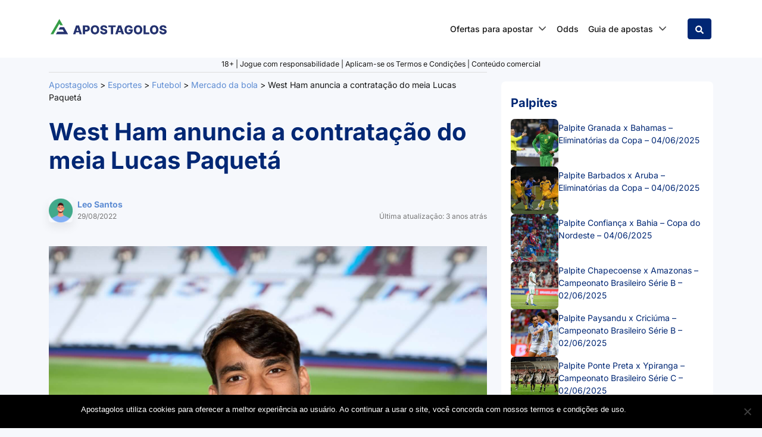

--- FILE ---
content_type: text/html; charset=UTF-8
request_url: https://apostagolos.com/west-ham-anuncia-a-contratacao-do-meia-lucas-paqueta/
body_size: 45961
content:
<!DOCTYPE html>
<html lang="pt-BR" prefix="og: https://ogp.me/ns#">
<head>
    <meta charset="UTF-8">
    <meta name="viewport" content="width=device-width, initial-scale=1, shrink-to-fit=no">
    <link rel="profile" href="https://gmpg.org/xfn/11">
    <!-- Google Tag Manager -->
<script>(function(w,d,s,l,i){w[l]=w[l]||[];w[l].push({'gtm.start':
            new Date().getTime(),event:'gtm.js'});var f=d.getElementsByTagName(s)[0],
        j=d.createElement(s),dl=l!='dataLayer'?'&l='+l:'';j.async=true;j.src=
        'https://www.googletagmanager.com/gtm.js?id='+i+dl + '';f.parentNode.insertBefore(j,f);
    })(window,document,'script','dataLayer', 'GTM-MZD72GW');</script>
<!-- End Google Tag Manager -->
<script>var clicky_site_ids = clicky_site_ids || []; clicky_site_ids.push(101077672);</script>
<script async src="//static.getclicky.com/js"></script>

<!-- Otimização dos mecanismos de pesquisa pelo Rank Math PRO - https://rankmath.com/ -->
<title>West Ham anuncia a contratação do meia Lucas Paquetá</title>
<link crossorigin data-rocket-preload as="font" href="https://apostagolos.com/wp-content/cache/fonts/1/google-fonts/fonts/s/inter/v20/UcC73FwrK3iLTeHuS_nVMrMxCp50SjIa1ZL7.woff2" rel="preload">
<style id="wpr-usedcss">img.emoji{display:inline!important;border:none!important;box-shadow:none!important;height:1em!important;width:1em!important;margin:0 .07em!important;vertical-align:-.1em!important;background:0 0!important;padding:0!important}:where(.wp-block-button__link){border-radius:9999px;box-shadow:none;padding:calc(.667em + 2px) calc(1.333em + 2px);text-decoration:none}:root :where(.wp-block-button .wp-block-button__link.is-style-outline),:root :where(.wp-block-button.is-style-outline>.wp-block-button__link){border:2px solid;padding:.667em 1.333em}:root :where(.wp-block-button .wp-block-button__link.is-style-outline:not(.has-text-color)),:root :where(.wp-block-button.is-style-outline>.wp-block-button__link:not(.has-text-color)){color:currentColor}:root :where(.wp-block-button .wp-block-button__link.is-style-outline:not(.has-background)),:root :where(.wp-block-button.is-style-outline>.wp-block-button__link:not(.has-background)){background-color:initial;background-image:none}:where(.wp-block-calendar table:not(.has-background) th){background:#ddd}:where(.wp-block-columns){margin-bottom:1.75em}:where(.wp-block-columns.has-background){padding:1.25em 2.375em}:where(.wp-block-post-comments input[type=submit]){border:none}:where(.wp-block-cover-image:not(.has-text-color)),:where(.wp-block-cover:not(.has-text-color)){color:#fff}:where(.wp-block-cover-image.is-light:not(.has-text-color)),:where(.wp-block-cover.is-light:not(.has-text-color)){color:#000}:root :where(.wp-block-cover h1:not(.has-text-color)),:root :where(.wp-block-cover h2:not(.has-text-color)),:root :where(.wp-block-cover h3:not(.has-text-color)),:root :where(.wp-block-cover h4:not(.has-text-color)),:root :where(.wp-block-cover h5:not(.has-text-color)),:root :where(.wp-block-cover h6:not(.has-text-color)),:root :where(.wp-block-cover p:not(.has-text-color)){color:inherit}.wp-block-embed{overflow-wrap:break-word}.wp-block-embed :where(figcaption){margin-bottom:1em;margin-top:.5em}.wp-block-embed iframe{max-width:100%}.wp-block-embed__wrapper{position:relative}:where(.wp-block-file){margin-bottom:1.5em}:where(.wp-block-file__button){border-radius:2em;display:inline-block;padding:.5em 1em}:where(.wp-block-file__button):is(a):active,:where(.wp-block-file__button):is(a):focus,:where(.wp-block-file__button):is(a):hover,:where(.wp-block-file__button):is(a):visited{box-shadow:none;color:#fff;opacity:.85;text-decoration:none}:where(.wp-block-group.wp-block-group-is-layout-constrained){position:relative}:root :where(.wp-block-image.is-style-rounded img,.wp-block-image .is-style-rounded img){border-radius:9999px}:where(.wp-block-latest-comments:not([style*=line-height] .wp-block-latest-comments__comment)){line-height:1.1}:where(.wp-block-latest-comments:not([style*=line-height] .wp-block-latest-comments__comment-excerpt p)){line-height:1.8}:root :where(.wp-block-latest-posts.is-grid){padding:0}:root :where(.wp-block-latest-posts.wp-block-latest-posts__list){padding-left:0}ul{box-sizing:border-box}:root :where(ul.has-background,ol.has-background){padding:1.25em 2.375em}:where(.wp-block-navigation.has-background .wp-block-navigation-item a:not(.wp-element-button)),:where(.wp-block-navigation.has-background .wp-block-navigation-submenu a:not(.wp-element-button)){padding:.5em 1em}:where(.wp-block-navigation .wp-block-navigation__submenu-container .wp-block-navigation-item a:not(.wp-element-button)),:where(.wp-block-navigation .wp-block-navigation__submenu-container .wp-block-navigation-submenu a:not(.wp-element-button)),:where(.wp-block-navigation .wp-block-navigation__submenu-container .wp-block-navigation-submenu button.wp-block-navigation-item__content),:where(.wp-block-navigation .wp-block-navigation__submenu-container .wp-block-pages-list__item button.wp-block-navigation-item__content){padding:.5em 1em}:root :where(p.has-background){padding:1.25em 2.375em}:where(p.has-text-color:not(.has-link-color)) a{color:inherit}:where(.wp-block-post-comments-form) input:not([type=submit]),:where(.wp-block-post-comments-form) textarea{border:1px solid #949494;font-family:inherit;font-size:1em}:where(.wp-block-post-comments-form) input:where(:not([type=submit]):not([type=checkbox])),:where(.wp-block-post-comments-form) textarea{padding:calc(.667em + 2px)}:where(.wp-block-post-excerpt){margin-bottom:var(--wp--style--block-gap);margin-top:var(--wp--style--block-gap)}:where(.wp-block-preformatted.has-background){padding:1.25em 2.375em}:where(.wp-block-search__button){border:1px solid #ccc;padding:6px 10px}:where(.wp-block-search__input){font-family:inherit;font-size:inherit;font-style:inherit;font-weight:inherit;letter-spacing:inherit;line-height:inherit;text-transform:inherit}:where(.wp-block-search__button-inside .wp-block-search__inside-wrapper){border:1px solid #949494;box-sizing:border-box;padding:4px}:where(.wp-block-search__button-inside .wp-block-search__inside-wrapper) .wp-block-search__input{border:none;border-radius:0;padding:0 4px}:where(.wp-block-search__button-inside .wp-block-search__inside-wrapper) .wp-block-search__input:focus{outline:0}:where(.wp-block-search__button-inside .wp-block-search__inside-wrapper) :where(.wp-block-search__button){padding:4px 8px}:root :where(.wp-block-separator.is-style-dots){height:auto;line-height:1;text-align:center}:root :where(.wp-block-separator.is-style-dots):before{color:currentColor;content:"···";font-family:serif;font-size:1.5em;letter-spacing:2em;padding-left:2em}:root :where(.wp-block-site-logo.is-style-rounded){border-radius:9999px}:root :where(.wp-block-site-title a){color:inherit}:where(.wp-block-social-links:not(.is-style-logos-only)) .wp-social-link{background-color:#f0f0f0;color:#444}:where(.wp-block-social-links:not(.is-style-logos-only)) .wp-social-link-amazon{background-color:#f90;color:#fff}:where(.wp-block-social-links:not(.is-style-logos-only)) .wp-social-link-bandcamp{background-color:#1ea0c3;color:#fff}:where(.wp-block-social-links:not(.is-style-logos-only)) .wp-social-link-behance{background-color:#0757fe;color:#fff}:where(.wp-block-social-links:not(.is-style-logos-only)) .wp-social-link-bluesky{background-color:#0a7aff;color:#fff}:where(.wp-block-social-links:not(.is-style-logos-only)) .wp-social-link-codepen{background-color:#1e1f26;color:#fff}:where(.wp-block-social-links:not(.is-style-logos-only)) .wp-social-link-deviantart{background-color:#02e49b;color:#fff}:where(.wp-block-social-links:not(.is-style-logos-only)) .wp-social-link-dribbble{background-color:#e94c89;color:#fff}:where(.wp-block-social-links:not(.is-style-logos-only)) .wp-social-link-dropbox{background-color:#4280ff;color:#fff}:where(.wp-block-social-links:not(.is-style-logos-only)) .wp-social-link-etsy{background-color:#f45800;color:#fff}:where(.wp-block-social-links:not(.is-style-logos-only)) .wp-social-link-facebook{background-color:#1778f2;color:#fff}:where(.wp-block-social-links:not(.is-style-logos-only)) .wp-social-link-fivehundredpx{background-color:#000;color:#fff}:where(.wp-block-social-links:not(.is-style-logos-only)) .wp-social-link-flickr{background-color:#0461dd;color:#fff}:where(.wp-block-social-links:not(.is-style-logos-only)) .wp-social-link-foursquare{background-color:#e65678;color:#fff}:where(.wp-block-social-links:not(.is-style-logos-only)) .wp-social-link-github{background-color:#24292d;color:#fff}:where(.wp-block-social-links:not(.is-style-logos-only)) .wp-social-link-goodreads{background-color:#eceadd;color:#382110}:where(.wp-block-social-links:not(.is-style-logos-only)) .wp-social-link-google{background-color:#ea4434;color:#fff}:where(.wp-block-social-links:not(.is-style-logos-only)) .wp-social-link-gravatar{background-color:#1d4fc4;color:#fff}:where(.wp-block-social-links:not(.is-style-logos-only)) .wp-social-link-instagram{background-color:#f00075;color:#fff}:where(.wp-block-social-links:not(.is-style-logos-only)) .wp-social-link-lastfm{background-color:#e21b24;color:#fff}:where(.wp-block-social-links:not(.is-style-logos-only)) .wp-social-link-linkedin{background-color:#0d66c2;color:#fff}:where(.wp-block-social-links:not(.is-style-logos-only)) .wp-social-link-mastodon{background-color:#3288d4;color:#fff}:where(.wp-block-social-links:not(.is-style-logos-only)) .wp-social-link-medium{background-color:#000;color:#fff}:where(.wp-block-social-links:not(.is-style-logos-only)) .wp-social-link-meetup{background-color:#f6405f;color:#fff}:where(.wp-block-social-links:not(.is-style-logos-only)) .wp-social-link-patreon{background-color:#000;color:#fff}:where(.wp-block-social-links:not(.is-style-logos-only)) .wp-social-link-pinterest{background-color:#e60122;color:#fff}:where(.wp-block-social-links:not(.is-style-logos-only)) .wp-social-link-pocket{background-color:#ef4155;color:#fff}:where(.wp-block-social-links:not(.is-style-logos-only)) .wp-social-link-reddit{background-color:#ff4500;color:#fff}:where(.wp-block-social-links:not(.is-style-logos-only)) .wp-social-link-skype{background-color:#0478d7;color:#fff}:where(.wp-block-social-links:not(.is-style-logos-only)) .wp-social-link-snapchat{background-color:#fefc00;color:#fff;stroke:#000}:where(.wp-block-social-links:not(.is-style-logos-only)) .wp-social-link-soundcloud{background-color:#ff5600;color:#fff}:where(.wp-block-social-links:not(.is-style-logos-only)) .wp-social-link-spotify{background-color:#1bd760;color:#fff}:where(.wp-block-social-links:not(.is-style-logos-only)) .wp-social-link-telegram{background-color:#2aabee;color:#fff}:where(.wp-block-social-links:not(.is-style-logos-only)) .wp-social-link-threads{background-color:#000;color:#fff}:where(.wp-block-social-links:not(.is-style-logos-only)) .wp-social-link-tiktok{background-color:#000;color:#fff}:where(.wp-block-social-links:not(.is-style-logos-only)) .wp-social-link-tumblr{background-color:#011835;color:#fff}:where(.wp-block-social-links:not(.is-style-logos-only)) .wp-social-link-twitch{background-color:#6440a4;color:#fff}:where(.wp-block-social-links:not(.is-style-logos-only)) .wp-social-link-twitter{background-color:#1da1f2;color:#fff}:where(.wp-block-social-links:not(.is-style-logos-only)) .wp-social-link-vimeo{background-color:#1eb7ea;color:#fff}:where(.wp-block-social-links:not(.is-style-logos-only)) .wp-social-link-vk{background-color:#4680c2;color:#fff}:where(.wp-block-social-links:not(.is-style-logos-only)) .wp-social-link-wordpress{background-color:#3499cd;color:#fff}:where(.wp-block-social-links:not(.is-style-logos-only)) .wp-social-link-whatsapp{background-color:#25d366;color:#fff}:where(.wp-block-social-links:not(.is-style-logos-only)) .wp-social-link-x{background-color:#000;color:#fff}:where(.wp-block-social-links:not(.is-style-logos-only)) .wp-social-link-yelp{background-color:#d32422;color:#fff}:where(.wp-block-social-links:not(.is-style-logos-only)) .wp-social-link-youtube{background-color:red;color:#fff}:where(.wp-block-social-links.is-style-logos-only) .wp-social-link{background:0 0}:where(.wp-block-social-links.is-style-logos-only) .wp-social-link svg{height:1.25em;width:1.25em}:where(.wp-block-social-links.is-style-logos-only) .wp-social-link-amazon{color:#f90}:where(.wp-block-social-links.is-style-logos-only) .wp-social-link-bandcamp{color:#1ea0c3}:where(.wp-block-social-links.is-style-logos-only) .wp-social-link-behance{color:#0757fe}:where(.wp-block-social-links.is-style-logos-only) .wp-social-link-bluesky{color:#0a7aff}:where(.wp-block-social-links.is-style-logos-only) .wp-social-link-codepen{color:#1e1f26}:where(.wp-block-social-links.is-style-logos-only) .wp-social-link-deviantart{color:#02e49b}:where(.wp-block-social-links.is-style-logos-only) .wp-social-link-dribbble{color:#e94c89}:where(.wp-block-social-links.is-style-logos-only) .wp-social-link-dropbox{color:#4280ff}:where(.wp-block-social-links.is-style-logos-only) .wp-social-link-etsy{color:#f45800}:where(.wp-block-social-links.is-style-logos-only) .wp-social-link-facebook{color:#1778f2}:where(.wp-block-social-links.is-style-logos-only) .wp-social-link-fivehundredpx{color:#000}:where(.wp-block-social-links.is-style-logos-only) .wp-social-link-flickr{color:#0461dd}:where(.wp-block-social-links.is-style-logos-only) .wp-social-link-foursquare{color:#e65678}:where(.wp-block-social-links.is-style-logos-only) .wp-social-link-github{color:#24292d}:where(.wp-block-social-links.is-style-logos-only) .wp-social-link-goodreads{color:#382110}:where(.wp-block-social-links.is-style-logos-only) .wp-social-link-google{color:#ea4434}:where(.wp-block-social-links.is-style-logos-only) .wp-social-link-gravatar{color:#1d4fc4}:where(.wp-block-social-links.is-style-logos-only) .wp-social-link-instagram{color:#f00075}:where(.wp-block-social-links.is-style-logos-only) .wp-social-link-lastfm{color:#e21b24}:where(.wp-block-social-links.is-style-logos-only) .wp-social-link-linkedin{color:#0d66c2}:where(.wp-block-social-links.is-style-logos-only) .wp-social-link-mastodon{color:#3288d4}:where(.wp-block-social-links.is-style-logos-only) .wp-social-link-medium{color:#000}:where(.wp-block-social-links.is-style-logos-only) .wp-social-link-meetup{color:#f6405f}:where(.wp-block-social-links.is-style-logos-only) .wp-social-link-patreon{color:#000}:where(.wp-block-social-links.is-style-logos-only) .wp-social-link-pinterest{color:#e60122}:where(.wp-block-social-links.is-style-logos-only) .wp-social-link-pocket{color:#ef4155}:where(.wp-block-social-links.is-style-logos-only) .wp-social-link-reddit{color:#ff4500}:where(.wp-block-social-links.is-style-logos-only) .wp-social-link-skype{color:#0478d7}:where(.wp-block-social-links.is-style-logos-only) .wp-social-link-snapchat{color:#fff;stroke:#000}:where(.wp-block-social-links.is-style-logos-only) .wp-social-link-soundcloud{color:#ff5600}:where(.wp-block-social-links.is-style-logos-only) .wp-social-link-spotify{color:#1bd760}:where(.wp-block-social-links.is-style-logos-only) .wp-social-link-telegram{color:#2aabee}:where(.wp-block-social-links.is-style-logos-only) .wp-social-link-threads{color:#000}:where(.wp-block-social-links.is-style-logos-only) .wp-social-link-tiktok{color:#000}:where(.wp-block-social-links.is-style-logos-only) .wp-social-link-tumblr{color:#011835}:where(.wp-block-social-links.is-style-logos-only) .wp-social-link-twitch{color:#6440a4}:where(.wp-block-social-links.is-style-logos-only) .wp-social-link-twitter{color:#1da1f2}:where(.wp-block-social-links.is-style-logos-only) .wp-social-link-vimeo{color:#1eb7ea}:where(.wp-block-social-links.is-style-logos-only) .wp-social-link-vk{color:#4680c2}:where(.wp-block-social-links.is-style-logos-only) .wp-social-link-whatsapp{color:#25d366}:where(.wp-block-social-links.is-style-logos-only) .wp-social-link-wordpress{color:#3499cd}:where(.wp-block-social-links.is-style-logos-only) .wp-social-link-x{color:#000}:where(.wp-block-social-links.is-style-logos-only) .wp-social-link-yelp{color:#d32422}:where(.wp-block-social-links.is-style-logos-only) .wp-social-link-youtube{color:red}:root :where(.wp-block-social-links .wp-social-link a){padding:.25em}:root :where(.wp-block-social-links.is-style-logos-only .wp-social-link a){padding:0}:root :where(.wp-block-social-links.is-style-pill-shape .wp-social-link a){padding-left:.66667em;padding-right:.66667em}:root :where(.wp-block-tag-cloud.is-style-outline){display:flex;flex-wrap:wrap;gap:1ch}:root :where(.wp-block-tag-cloud.is-style-outline a){border:1px solid;font-size:unset!important;margin-right:0;padding:1ch 2ch;text-decoration:none!important}.wp-block-table{overflow-x:auto}.wp-block-table table{border-collapse:collapse;width:100%}.wp-block-table thead{border-bottom:3px solid}.wp-block-table tfoot{border-top:3px solid}.wp-block-table td,.wp-block-table th{border:1px solid;padding:.5em}:where(.wp-block-term-description){margin-bottom:var(--wp--style--block-gap);margin-top:var(--wp--style--block-gap)}:where(pre.wp-block-verse){font-family:inherit}.entry-content{counter-reset:footnotes}:root{--wp--preset--font-size--normal:16px;--wp--preset--font-size--huge:42px}html :where(.has-border-color){border-style:solid}html :where([style*=border-top-color]){border-top-style:solid}html :where([style*=border-right-color]){border-right-style:solid}html :where([style*=border-bottom-color]){border-bottom-style:solid}html :where([style*=border-left-color]){border-left-style:solid}html :where([style*=border-width]){border-style:solid}html :where([style*=border-top-width]){border-top-style:solid}html :where([style*=border-right-width]){border-right-style:solid}html :where([style*=border-bottom-width]){border-bottom-style:solid}html :where([style*=border-left-width]){border-left-style:solid}html :where(img[class*=wp-image-]){height:auto;max-width:100%}:where(figure){margin:0 0 1em}html :where(.is-position-sticky){--wp-admin--admin-bar--position-offset:var(--wp-admin--admin-bar--height,0px)}@media screen and (max-width:600px){html :where(.is-position-sticky){--wp-admin--admin-bar--position-offset:0px}}.close{align-items:center;background:#fff;border-radius:50%;color:#000;cursor:pointer;display:flex;font-size:24px;height:24px;justify-content:center;margin:0;position:absolute;right:0;text-decoration:none;top:0;transform:rotate(45deg);width:24px}.close:active,.close:hover{bottom:auto;text-decoration:none}.close:active{position:absolute}:root{--wp--preset--aspect-ratio--square:1;--wp--preset--aspect-ratio--4-3:4/3;--wp--preset--aspect-ratio--3-4:3/4;--wp--preset--aspect-ratio--3-2:3/2;--wp--preset--aspect-ratio--2-3:2/3;--wp--preset--aspect-ratio--16-9:16/9;--wp--preset--aspect-ratio--9-16:9/16;--wp--preset--color--black:#000000;--wp--preset--color--cyan-bluish-gray:#abb8c3;--wp--preset--color--white:#ffffff;--wp--preset--color--pale-pink:#f78da7;--wp--preset--color--vivid-red:#cf2e2e;--wp--preset--color--luminous-vivid-orange:#ff6900;--wp--preset--color--luminous-vivid-amber:#fcb900;--wp--preset--color--light-green-cyan:#7bdcb5;--wp--preset--color--vivid-green-cyan:#00d084;--wp--preset--color--pale-cyan-blue:#8ed1fc;--wp--preset--color--vivid-cyan-blue:#0693e3;--wp--preset--color--vivid-purple:#9b51e0;--wp--preset--gradient--vivid-cyan-blue-to-vivid-purple:linear-gradient(135deg,rgba(6, 147, 227, 1) 0%,rgb(155, 81, 224) 100%);--wp--preset--gradient--light-green-cyan-to-vivid-green-cyan:linear-gradient(135deg,rgb(122, 220, 180) 0%,rgb(0, 208, 130) 100%);--wp--preset--gradient--luminous-vivid-amber-to-luminous-vivid-orange:linear-gradient(135deg,rgba(252, 185, 0, 1) 0%,rgba(255, 105, 0, 1) 100%);--wp--preset--gradient--luminous-vivid-orange-to-vivid-red:linear-gradient(135deg,rgba(255, 105, 0, 1) 0%,rgb(207, 46, 46) 100%);--wp--preset--gradient--very-light-gray-to-cyan-bluish-gray:linear-gradient(135deg,rgb(238, 238, 238) 0%,rgb(169, 184, 195) 100%);--wp--preset--gradient--cool-to-warm-spectrum:linear-gradient(135deg,rgb(74, 234, 220) 0%,rgb(151, 120, 209) 20%,rgb(207, 42, 186) 40%,rgb(238, 44, 130) 60%,rgb(251, 105, 98) 80%,rgb(254, 248, 76) 100%);--wp--preset--gradient--blush-light-purple:linear-gradient(135deg,rgb(255, 206, 236) 0%,rgb(152, 150, 240) 100%);--wp--preset--gradient--blush-bordeaux:linear-gradient(135deg,rgb(254, 205, 165) 0%,rgb(254, 45, 45) 50%,rgb(107, 0, 62) 100%);--wp--preset--gradient--luminous-dusk:linear-gradient(135deg,rgb(255, 203, 112) 0%,rgb(199, 81, 192) 50%,rgb(65, 88, 208) 100%);--wp--preset--gradient--pale-ocean:linear-gradient(135deg,rgb(255, 245, 203) 0%,rgb(182, 227, 212) 50%,rgb(51, 167, 181) 100%);--wp--preset--gradient--electric-grass:linear-gradient(135deg,rgb(202, 248, 128) 0%,rgb(113, 206, 126) 100%);--wp--preset--gradient--midnight:linear-gradient(135deg,rgb(2, 3, 129) 0%,rgb(40, 116, 252) 100%);--wp--preset--font-size--small:13px;--wp--preset--font-size--medium:20px;--wp--preset--font-size--large:36px;--wp--preset--font-size--x-large:42px;--wp--preset--spacing--20:0.44rem;--wp--preset--spacing--30:0.67rem;--wp--preset--spacing--40:1rem;--wp--preset--spacing--50:1.5rem;--wp--preset--spacing--60:2.25rem;--wp--preset--spacing--70:3.38rem;--wp--preset--spacing--80:5.06rem;--wp--preset--shadow--natural:6px 6px 9px rgba(0, 0, 0, .2);--wp--preset--shadow--deep:12px 12px 50px rgba(0, 0, 0, .4);--wp--preset--shadow--sharp:6px 6px 0px rgba(0, 0, 0, .2);--wp--preset--shadow--outlined:6px 6px 0px -3px rgba(255, 255, 255, 1),6px 6px rgba(0, 0, 0, 1);--wp--preset--shadow--crisp:6px 6px 0px rgba(0, 0, 0, 1)}:where(.is-layout-flex){gap:.5em}:where(.is-layout-grid){gap:.5em}:where(.wp-block-post-template.is-layout-flex){gap:1.25em}:where(.wp-block-post-template.is-layout-grid){gap:1.25em}:where(.wp-block-columns.is-layout-flex){gap:2em}:where(.wp-block-columns.is-layout-grid){gap:2em}:root :where(.wp-block-pullquote){font-size:1.5em;line-height:1.6}#cookie-notice{position:fixed;min-width:100%;height:auto;z-index:100000;font-size:13px;letter-spacing:0;line-height:20px;left:0;text-align:center;font-weight:400;font-family:-apple-system,BlinkMacSystemFont,Arial,Roboto,"Helvetica Neue",sans-serif}#cookie-notice,#cookie-notice *{-webkit-box-sizing:border-box;-moz-box-sizing:border-box;box-sizing:border-box}#cookie-notice.cn-animated{-webkit-animation-duration:.5s!important;animation-duration:.5s!important;-webkit-animation-fill-mode:both;animation-fill-mode:both}#cookie-notice.cn-animated.cn-effect-none{-webkit-animation-duration:1ms!important;animation-duration:1ms!important}#cookie-notice .cookie-notice-container{display:block}#cookie-notice.cookie-notice-hidden .cookie-notice-container{display:none}.cn-position-bottom{bottom:0}.cookie-notice-container{padding:15px 30px;text-align:center;width:100%;z-index:2}.cn-close-icon{position:absolute;right:15px;top:50%;margin:-10px 0 0;width:15px;height:15px;opacity:.5;padding:10px;border:none;outline:0;background:0 0;box-shadow:none;cursor:pointer}.cn-close-icon:focus,.cn-close-icon:focus-visible{outline:currentColor solid 2px;outline-offset:3px}.cn-close-icon:hover{opacity:1}.cn-close-icon:after,.cn-close-icon:before{position:absolute;content:' ';height:15px;width:2px;top:3px;background-color:grey}.cn-close-icon:before{transform:rotate(45deg)}.cn-close-icon:after{transform:rotate(-45deg)}#cookie-notice .cn-revoke-cookie{margin:0}#cookie-notice .cn-button{margin:0 0 0 10px;display:inline-block}#cookie-notice .cn-button:not(.cn-button-custom){font-family:-apple-system,BlinkMacSystemFont,Arial,Roboto,"Helvetica Neue",sans-serif;font-weight:400;font-size:13px;letter-spacing:.25px;line-height:20px;margin:0 0 0 10px;text-align:center;text-transform:none;display:inline-block;cursor:pointer;touch-action:manipulation;white-space:nowrap;outline:0;box-shadow:none;text-shadow:none;border:none;-webkit-border-radius:3px;-moz-border-radius:3px;border-radius:3px;text-decoration:none;padding:8.5px 10px;line-height:1;color:inherit}.cn-text-container{margin:0 0 6px}.cn-buttons-container,.cn-text-container{display:inline-block}#cookie-notice.cookie-notice-visible.cn-effect-none,#cookie-notice.cookie-revoke-visible.cn-effect-none{-webkit-animation-name:fadeIn;animation-name:fadeIn}#cookie-notice.cn-effect-none{-webkit-animation-name:fadeOut;animation-name:fadeOut}@-webkit-keyframes fadeIn{from{opacity:0}to{opacity:1}}@keyframes fadeIn{from{opacity:0}to{opacity:1}}@-webkit-keyframes fadeOut{from{opacity:1}to{opacity:0}}@keyframes fadeOut{from{opacity:1}to{opacity:0}}@media all and (max-width:900px){.cookie-notice-container #cn-notice-text{display:block}.cookie-notice-container #cn-notice-buttons{display:block}#cookie-notice .cn-button{margin:0 5px 5px}}@media all and (max-width:480px){.cookie-notice-container{padding:15px 25px}}.bc-loop-show-control.bc-loop-hidden-row{display:none}.bcb-block{margin-top:20px;margin-bottom:20px}@media(max-width:767.98px){.bcb-block{margin-top:20px}.bcb-block{margin-bottom:20px}}.bcb-block_more{position:relative;padding-bottom:60px}.bcb-square-logo{width:56px;height:56px;margin-right:10px;border-radius:4px;background-size:cover;background-repeat:no-repeat}@media(max-width:1199.98px){.bcb-block{margin-top:20px}.bcb-block{margin-bottom:20px}.bcb-square-logo{width:56px}.bcb-square-logo{height:56px}.bcb-square-logo{margin-right:10px}}@media(max-width:991.98px){.bcb-block{margin-top:20px}.bcb-block{margin-bottom:20px}.bcb-square-logo{width:56px}.bcb-square-logo{height:56px}.bcb-square-logo{margin-right:10px}}@media(max-width:767.98px){.bcb-square-logo{width:40px}.bcb-square-logo{height:40px}.bcb-square-logo{margin-right:10px}}@media(max-width:575.98px){.bcb-block{margin-top:10px}.bcb-block{margin-bottom:10px}.bcb-square-logo{width:40px}.bcb-square-logo{height:40px}.bcb-square-logo{margin-right:10px}}.small{font-size:80%;font-weight:400}.bcb-bonus-input{width:70%;margin-right:3%;border:1px solid #ced4da;border-radius:4px;padding:5px;text-align:center}.bcb-bonus-input:focus{outline:0}.bcb-bonus-input.blur-code{text-shadow:0 0 8px rgba(0,0,0,.95);color:transparent;font-weight:700;word-spacing:-5px}.bcb-bonus-input.blur-code::selection{color:transparent}.bcb-collapse{display:inline-flex;align-items:center;cursor:pointer;text-decoration:none}@media(max-width:767.98px){.bcb-collapse{font-size:12px;line-height:16px}}.bcb-collapse[aria-expanded=true] .show{display:none}.bcb-collapse[aria-expanded=true] .hide{display:inline;margin-right:5px}.bcb-collapse[aria-expanded=false] .show{display:inline;margin-right:5px}.bcb-collapse[aria-expanded=false] .hide{display:none}.bcb-sort-btn{cursor:pointer;background-repeat:no-repeat;background-position:15px center;padding-left:50px!important;margin-bottom:20px}.bcb-sort-btn.mostpopular{background-image:url("data:image/svg+xml,%3Csvg xmlns='http://www.w3.org/2000/svg' width='20' height='17.778' viewBox='0 0 20 17.778'%3E%3Cpath id='trophy-solid' d='M19.167,2.222H15.556V.833A.831.831,0,0,0,14.722,0H5.278a.831.831,0,0,0-.833.833V2.222H.833A.831.831,0,0,0,0,3.056V5A4.531,4.531,0,0,0,2.149,8.5,8.135,8.135,0,0,0,5.969,9.944,7.681,7.681,0,0,0,8.333,12.5V15H6.667a2,2,0,0,0-2.222,1.944v.417a.418.418,0,0,0,.417.417H15.139a.418.418,0,0,0,.417-.417v-.417A2,2,0,0,0,13.333,15H11.667V12.5a7.68,7.68,0,0,0,2.365-2.556A8.106,8.106,0,0,0,17.851,8.5,4.541,4.541,0,0,0,20,5V3.056A.831.831,0,0,0,19.167,2.222ZM3.448,6.694A2.554,2.554,0,0,1,2.222,5V4.444H4.451A12.471,12.471,0,0,0,4.9,7.438,5.6,5.6,0,0,1,3.448,6.694ZM17.778,5a2.668,2.668,0,0,1-1.226,1.694,5.617,5.617,0,0,1-1.451.743,25.723,25.723,0,0,0,.444-2.993h2.233Z' fill='%236c757d'/%3E%3C/svg%3E")}.bcb-sort-btn.mostpopular.active,.bcb-sort-btn.mostpopular:hover{background-image:url("data:image/svg+xml,%3Csvg xmlns='http://www.w3.org/2000/svg' width='20' height='17.778' viewBox='0 0 20 17.778'%3E%3Cpath id='trophy-solid' d='M19.167,2.222H15.556V.833A.831.831,0,0,0,14.722,0H5.278a.831.831,0,0,0-.833.833V2.222H.833A.831.831,0,0,0,0,3.056V5A4.531,4.531,0,0,0,2.149,8.5,8.135,8.135,0,0,0,5.969,9.944,7.681,7.681,0,0,0,8.333,12.5V15H6.667a2,2,0,0,0-2.222,1.944v.417a.418.418,0,0,0,.417.417H15.139a.418.418,0,0,0,.417-.417v-.417A2,2,0,0,0,13.333,15H11.667V12.5a7.68,7.68,0,0,0,2.365-2.556A8.106,8.106,0,0,0,17.851,8.5,4.541,4.541,0,0,0,20,5V3.056A.831.831,0,0,0,19.167,2.222ZM3.448,6.694A2.554,2.554,0,0,1,2.222,5V4.444H4.451A12.471,12.471,0,0,0,4.9,7.438,5.6,5.6,0,0,1,3.448,6.694ZM17.778,5a2.668,2.668,0,0,1-1.226,1.694,5.617,5.617,0,0,1-1.451.743,25.723,25.723,0,0,0,.444-2.993h2.233Z' fill='%23FFFFFF'/%3E%3C/svg%3E")}.bcb-sort-btn.new{background-image:url("data:image/svg+xml,%3Csvg xmlns='http://www.w3.org/2000/svg' xmlns:xlink='http://www.w3.org/1999/xlink' width='20' height='20' viewBox='0 0 20 20'%3E%3Cdefs%3E%3CclipPath id='clip-new'%3E%3Crect width='20' height='20'/%3E%3C/clipPath%3E%3C/defs%3E%3Cg id='new' clip-path='url(%23clip-new)'%3E%3Cpath id='star-solid' d='M29.427.653,26.986,5.6l-5.462.8a1.2,1.2,0,0,0-.662,2.041l3.951,3.85-.935,5.439a1.2,1.2,0,0,0,1.735,1.26L30.5,16.421l4.886,2.568a1.2,1.2,0,0,0,1.735-1.26l-.935-5.439,3.951-3.85A1.2,1.2,0,0,0,39.475,6.4l-5.462-.8L31.572.653A1.2,1.2,0,0,0,29.427.653Z' transform='translate(-20.5 1.013)' fill='%236c757d'/%3E%3C/g%3E%3C/svg%3E")}.bcb-sort-btn.new.active,.bcb-sort-btn.new:hover{background-image:url("data:image/svg+xml,%3Csvg xmlns='http://www.w3.org/2000/svg' xmlns:xlink='http://www.w3.org/1999/xlink' width='20' height='20' viewBox='0 0 20 20'%3E%3Cdefs%3E%3CclipPath id='clip-new'%3E%3Crect width='20' height='20'/%3E%3C/clipPath%3E%3C/defs%3E%3Cg id='new' clip-path='url(%23clip-new)'%3E%3Cpath id='star-solid' d='M29.427.653,26.986,5.6l-5.462.8a1.2,1.2,0,0,0-.662,2.041l3.951,3.85-.935,5.439a1.2,1.2,0,0,0,1.735,1.26L30.5,16.421l4.886,2.568a1.2,1.2,0,0,0,1.735-1.26l-.935-5.439,3.951-3.85A1.2,1.2,0,0,0,39.475,6.4l-5.462-.8L31.572.653A1.2,1.2,0,0,0,29.427.653Z' transform='translate(-20.5 1.013)' fill='%23FFFFFF'/%3E%3C/g%3E%3C/svg%3E")}.bcb-sort-btn.highestbonus{background-image:url("data:image/svg+xml,%3Csvg xmlns='http://www.w3.org/2000/svg' xmlns:xlink='http://www.w3.org/1999/xlink' width='20' height='20' viewBox='0 0 20 20'%3E%3Cdefs%3E%3CclipPath id='clip-bonus'%3E%3Crect width='20' height='20'/%3E%3C/clipPath%3E%3C/defs%3E%3Cg id='bonus' clip-path='url(%23clip-bonus)'%3E%3Cpath id='coins-solid' d='M0,15.832V17.5C0,18.879,3.359,20,7.5,20S15,18.879,15,17.5V15.832C13.387,16.969,10.438,17.5,7.5,17.5S1.613,16.969,0,15.832ZM12.5,5C16.641,5,20,3.879,20,2.5S16.641,0,12.5,0,5,1.121,5,2.5,8.359,5,12.5,5ZM0,11.734V13.75c0,1.379,3.359,2.5,7.5,2.5s7.5-1.121,7.5-2.5V11.734c-1.613,1.328-4.566,2.016-7.5,2.016S1.613,13.063,0,11.734Zm16.25.43C18.488,11.73,20,10.926,20,10V8.332A9.593,9.593,0,0,1,16.25,9.68ZM7.5,6.25C3.359,6.25,0,7.648,0,9.375S3.359,12.5,7.5,12.5,15,11.1,15,9.375,11.641,6.25,7.5,6.25Zm8.566,2.2C18.41,8.027,20,7.2,20,6.25V4.582a12.717,12.717,0,0,1-6.277,1.633A4.374,4.374,0,0,1,16.066,8.449Z' transform='translate(0 3)' fill='%236c757d'/%3E%3C/g%3E%3C/svg%3E")}.bcb-sort-btn.highestbonus.active,.bcb-sort-btn.highestbonus:hover{background-image:url("data:image/svg+xml,%3Csvg xmlns='http://www.w3.org/2000/svg' xmlns:xlink='http://www.w3.org/1999/xlink' width='20' height='20' viewBox='0 0 20 20'%3E%3Cdefs%3E%3CclipPath id='clip-bonus'%3E%3Crect width='20' height='20'/%3E%3C/clipPath%3E%3C/defs%3E%3Cg id='bonus' clip-path='url(%23clip-bonus)'%3E%3Cpath id='coins-solid' d='M0,15.832V17.5C0,18.879,3.359,20,7.5,20S15,18.879,15,17.5V15.832C13.387,16.969,10.438,17.5,7.5,17.5S1.613,16.969,0,15.832ZM12.5,5C16.641,5,20,3.879,20,2.5S16.641,0,12.5,0,5,1.121,5,2.5,8.359,5,12.5,5ZM0,11.734V13.75c0,1.379,3.359,2.5,7.5,2.5s7.5-1.121,7.5-2.5V11.734c-1.613,1.328-4.566,2.016-7.5,2.016S1.613,13.063,0,11.734Zm16.25.43C18.488,11.73,20,10.926,20,10V8.332A9.593,9.593,0,0,1,16.25,9.68ZM7.5,6.25C3.359,6.25,0,7.648,0,9.375S3.359,12.5,7.5,12.5,15,11.1,15,9.375,11.641,6.25,7.5,6.25Zm8.566,2.2C18.41,8.027,20,7.2,20,6.25V4.582a12.717,12.717,0,0,1-6.277,1.633A4.374,4.374,0,0,1,16.066,8.449Z' transform='translate(0 3)' fill='%23FFFFFF'/%3E%3C/g%3E%3C/svg%3E")}.bcb-sort-btn.freespins{background-image:url("data:image/svg+xml,%3Csvg xmlns='http://www.w3.org/2000/svg' xmlns:xlink='http://www.w3.org/1999/xlink' width='20' height='20' viewBox='0 0 20 20'%3E%3Cdefs%3E%3CclipPath id='clip-spins'%3E%3Crect width='20' height='20'/%3E%3C/clipPath%3E%3C/defs%3E%3Cg id='spins' clip-path='url(%23clip-spins)'%3E%3Cpath id='gift-solid' d='M1.25,48.25A1.249,1.249,0,0,0,2.5,49.5H8.75V43.25H1.25Zm10,1.25H17.5a1.249,1.249,0,0,0,1.25-1.25v-5h-7.5ZM18.75,37H17.105a3.406,3.406,0,0,0,.395-1.562A3.443,3.443,0,0,0,14.063,32c-1.625,0-2.676.832-4.023,2.668C8.691,32.832,7.641,32,6.016,32a3.443,3.443,0,0,0-3.437,3.438A3.358,3.358,0,0,0,2.973,37H1.25A1.249,1.249,0,0,0,0,38.25v3.125A.627.627,0,0,0,.625,42h18.75A.627.627,0,0,0,20,41.375V38.25A1.249,1.249,0,0,0,18.75,37ZM6.012,37a1.563,1.563,0,0,1,0-3.125c.777,0,1.352.129,3.363,3.125Zm8.051,0H10.7c2.008-2.988,2.566-3.125,3.363-3.125a1.563,1.563,0,0,1,0,3.125Z' transform='translate(0 -29)' fill='%236c757d'/%3E%3C/g%3E%3C/svg%3E")}.bcb-sort-btn.freespins.active,.bcb-sort-btn.freespins:hover{background-image:url("data:image/svg+xml,%3Csvg xmlns='http://www.w3.org/2000/svg' xmlns:xlink='http://www.w3.org/1999/xlink' width='20' height='20' viewBox='0 0 20 20'%3E%3Cdefs%3E%3CclipPath id='clip-spins'%3E%3Crect width='20' height='20'/%3E%3C/clipPath%3E%3C/defs%3E%3Cg id='spins' clip-path='url(%23clip-spins)'%3E%3Cpath id='gift-solid' d='M1.25,48.25A1.249,1.249,0,0,0,2.5,49.5H8.75V43.25H1.25Zm10,1.25H17.5a1.249,1.249,0,0,0,1.25-1.25v-5h-7.5ZM18.75,37H17.105a3.406,3.406,0,0,0,.395-1.562A3.443,3.443,0,0,0,14.063,32c-1.625,0-2.676.832-4.023,2.668C8.691,32.832,7.641,32,6.016,32a3.443,3.443,0,0,0-3.437,3.438A3.358,3.358,0,0,0,2.973,37H1.25A1.249,1.249,0,0,0,0,38.25v3.125A.627.627,0,0,0,.625,42h18.75A.627.627,0,0,0,20,41.375V38.25A1.249,1.249,0,0,0,18.75,37ZM6.012,37a1.563,1.563,0,0,1,0-3.125c.777,0,1.352.129,3.363,3.125Zm8.051,0H10.7c2.008-2.988,2.566-3.125,3.363-3.125a1.563,1.563,0,0,1,0,3.125Z' transform='translate(0 -29)' fill='%23FFFFFF'/%3E%3C/g%3E%3C/svg%3E")}.bcb-load-more{position:absolute;bottom:0;left:0}.bcb-load-more.loading{padding-left:40px}.bcb-load-more.loading::before{content:"";border:.2em solid #007bff;border-bottom:.2em solid #fff;border-radius:50%;width:1rem;height:1rem;-webkit-animation:.75s linear infinite spin;animation:.75s linear infinite spin;position:absolute;left:15px}.bcb-collapsed-content{max-height:0;transition:max-height .2s ease-out}.bcb__operator__visible{display:inline-block!important}@-webkit-keyframes spin{0%{-webkit-transform:rotate(0)}100%{-webkit-transform:rotate(360deg)}}@keyframes spin{0%{transform:rotate(0)}100%{transform:rotate(360deg)}}:root{--sizeCorner:20px;--sizeCornerHover:30px;--peeled-color:rgba(252, 252, 252, .4);--peel-height:34px}.c-bonus-code{position:relative;gap:1rem}.c-bonus-code.btn-reveal .bcb-bonus-input.blur-code{background:0 0;color:#000;margin-right:0;text-align:center;text-shadow:none;width:100%}.c-bonus-code.btn-reveal a.bcb_counter_btn{background:0 0;height:100%;margin-right:0;padding:0;position:absolute;width:100%;left:0;top:0}.c-bonus-code.btn-reveal a.bcb_counter_btn span{height:100%;display:flex;justify-content:center;align-items:center;position:relative;width:100%;z-index:1}.c-bonus-code.btn-reveal a.bcb_counter_btn span::before{animation:3s 1s infinite peelCover;background:var(--bs-btn-bg,var(--bs-primary,var(--primary)));border-radius:4px;clip-path:polygon(0% 0%,calc(100% - var(--peel-height) * 0.1763) 0%,100% 100%,0% 100%);content:"";display:block;height:100%;left:0;padding-top:17px;position:absolute;top:0;-webkit-transition:clip-path .25s linear;transition:clip-path .25s linear;visibility:visible;width:100%;z-index:-1;pointer-events:none}.c-bonus-code.btn-reveal a.bcb_counter_btn span::after{background:var(--bs-btn-bg,var(--bs-primary,var(--primary)));filter:brightness(115%);border-bottom-left-radius:4px;border-top-left-radius:4px;content:"";display:block;height:100%;opacity:0;position:absolute;right:0;top:0;transform:rotate(350deg) scale(1.015);transform-origin:right bottom;-webkit-transition:right .25s linear,width .25s linear;transition:right .25s linear,width .25s linear;visibility:visible;width:5%;pointer-events:none}.c-bonus-code.btn-reveal a.bcb_counter_btn::after{animation:3s 1s infinite peelCorner;background:var(--bs-btn-bg,var(--bs-primary,var(--primary)));filter:brightness(115%);border-bottom-left-radius:4px;border-top-left-radius:4px;content:"";height:100%;position:absolute;right:0;top:0;transform:rotate(-10deg) scale(1.015);transform-origin:right bottom;-webkit-transition:right .25s linear,width .25s linear;transition:right .25s linear,width .25s linear;width:5%;z-index:2;pointer-events:none}.c-bonus-code.btn-reveal a.bcb_counter_btn:hover span{visibility:hidden;-webkit-transition:.25s linear;transition:.25s linear}.c-bonus-code.btn-reveal a.bcb_counter_btn:hover span::before{animation:.25s linear peelCoverHover;clip-path:polygon(0% 0%,calc(50% - var(--peel-height) * 0.1763) 0%,50% 100%,0% 100%)}.c-bonus-code.btn-reveal a.bcb_counter_btn:hover span::after{opacity:1;right:50%;width:15%}.c-bonus-code.btn-reveal a.bcb_counter_btn:hover::after{animation:none;opacity:0;right:50%;-webkit-transition:right .25s linear,width .25s linear;transition:right .25s linear,width .25s linear;width:15%}@keyframes peelCover{0%,100%,75%{clip-path:polygon(0% 0%,calc(100% - var(--peel-height) * 0.1763) 0%,100% 100%,0% 100%)}37.5%{clip-path:polygon(0% 0%,calc(95% - var(--peel-height) * 0.1763) 0%,95% 100%,0% 100%)}}@keyframes peelCoverHover{0%{clip-path:polygon(0% 0%,calc(100% - var(--peel-height) * 0.1763) 0%,100% 100%,0% 100%)}100%{clip-path:polygon(0% 0%,calc(50% - var(--peel-height) * 0.1763) 0%,50% 100%,0% 100%)}}@keyframes peelCorner{0%,100%,75%{right:0;width:5%}37.5%{right:5%;width:7.5%}}.c-bonus-code input.peel{word-spacing:0}.show-code-in-modal{position:fixed;width:700px;top:50%;left:50%;transform:translate(-50%,-50%);margin:auto;padding:1rem;z-index:10000}@media only screen and (max-width:768px){.show-code-in-modal{width:100%}}#bcb-modal-overlay{background:rgba(0,0,0,.7);width:100vw;height:100vh;left:0;top:0;position:fixed;z-index:9999}#bcb-modal-close{color:#fff;text-align:right;cursor:pointer;font-size:22px}.bcb-sport-block-data .bcb-sports-spinner-border{margin-left:5px;display:none}.bcb-sports-spinner-border{width:16px;height:16px;border-top-color:#444;border-left-color:#444;animation:1s linear infinite bcb-sports-spinner-border;border-bottom-color:transparent;border-right-color:transparent;border-style:solid;border-width:2px;border-radius:50%;box-sizing:border-box;display:inline-block;vertical-align:middle}@keyframes bcb-sports-spinner-border{0%{transform:rotate(0)}100%{transform:rotate(360deg)}}.outright-odds tr.OutrightLimitedRows{display:none}.outright-odds tr.OutrightLimitedRows.show{display:table-row}.outright-odds .modal{display:none}.outright-odds thead tr:first-child th{border-radius:0}.outright-odds thead tr:first-child th:first-child{border-top-left-radius:4px}.outright-odds thead tr:first-child th:last-child{border-top-right-radius:4px}.outright-odds tfoot tr td{border-bottom:0;border-bottom-left-radius:4px;border-bottom-right-radius:4px}.modal{width:100vw;height:100vh;position:fixed;transform:translate3d(0,0,200px);background:rgba(0,0,0,.5)}.modal-backdrop.show{display:none}.acca-builder{padding:20px 0 0;border-radius:4px 4px 10px 10px}.acca-builder input::-webkit-inner-spin-button,.acca-builder input::-webkit-outer-spin-button{-webkit-appearance:none;margin:0}.acca-builder input[type=number]{-moz-appearance:textfield}.acca-builder__not-all-available{font-size:13px;color:red;margin-bottom:6px}.acca-builder__event-odds{text-align:right;margin-left:5px;min-width:max-content}.acca-builder__event-odds-empty{text-align:left}.acca-builder__events{background-color:#e9ecef;position:relative;padding:16px}@media(max-width:767px){.acca-builder__event-odds{min-width:142px}.acca-builder__events{padding:5px}}.acca-builder__events h2{font-size:16px;line-height:21px;color:#404040;text-align:center;text-transform:uppercase;font-weight:500}.acca-builder__calculation-header{display:-ms-flexbox;display:flex;-ms-flex-pack:justify;justify-content:space-between;margin-bottom:10px}.acca-builder__calculation-inputs{display:-ms-flexbox;display:flex;background-color:#fff;border-radius:5px;-ms-flex-pack:center;justify-content:center;padding-right:10px;-ms-flex:1;flex:1}@media(max-width:767px){.acca-builder__calculation-inputs{-ms-flex:0 0 60%;flex:0 0 60%}}.acca-builder__calculation-inputs input{width:20px;color:#636363;border:none;padding:0}.acca-builder__calculation-inputs--bookmakers{display:-ms-flexbox;display:flex;-ms-flex-pack:justify;justify-content:space-between;-ms-flex-align:center;align-items:center;position:relative;-ms-flex:1;flex:1}@media(max-width:767px){.acca-builder__calculation-inputs--bookmakers{-ms-flex:0 0 100%;flex:0 0 100%}}.acca-builder__calculation-inputs--bookmakers.result-full-active{-ms-flex-align:end;align-items:flex-end;position:relative;width:70%}.acca-builder__calculation-body-result{display:-ms-flexbox;display:flex;-ms-flex-wrap:wrap;flex-wrap:wrap;background:#fff;border-radius:5px;position:relative;width:160px;-ms-flex-align:end;align-items:flex-end;overflow:hidden;max-height:50px;-ms-flex:0 0 70%;flex:0 0 70%}.acca-builder__calculation-body-result.result-full-active{background-color:#fff;z-index:12;position:absolute;right:0;width:60%;bottom:0;overflow-y:auto;max-height:200px}.acca-builder__calculation-body-result.result-full-active .acca-builder-load-more{display:none}.acca-builder .hideEl{display:none}.acca-builder .showEl{display:block}.acca-builder .acca-builder-odd-cell{color:#474747;padding:0;display:inline-block;text-align:center;text-transform:uppercase;border:2px solid #fff;cursor:pointer;margin-right:12px;width:80px;height:50px;line-height:50px;font-size:18px}@media(max-width:1200px){.acca-builder .acca-builder-odd-cell{width:100px}}@media(max-width:767px){.acca-builder__calculation-body-result{-ms-flex:0 0 60%;flex:0 0 60%}.acca-builder .acca-builder-odd-cell{width:41px;height:37px;font-size:14px;line-height:34px;margin-right:5px}}.acca-builder .acca-builder-odd-cell:last-of-type{margin-right:0}.acca-builder .acca-builder-odd-cell.selected-odd{border:2px solid #5ccfa3}.acca-builder .acca-builder-odd-cell.acca-builder__no-odd-cell{pointer-events:none}.acca-builder :focus{outline:0}.acca-builder__bet_link{background-color:#6c757d;display:block;border-radius:3px;padding:10px 0;width:100%;margin:10px 0;text-align:center;color:#fff;font-weight:700}.acca-builder__bet_link:hover{background-color:#8d8d8d;color:#fff;text-decoration:none}.acca-builder__bet_link span{text-transform:uppercase}.best-odds-1 .single-bookmaker.hideEl{display:none!important}.best-odds-1 .dropdown-toggle::after{vertical-align:middle;border-top:.3em solid #0b0b0b}.best-odds-1 ::-webkit-scrollbar{width:4px}.best-odds-1 ::-webkit-scrollbar-track{background:#fff}.best-odds-1 ::-webkit-scrollbar-thumb{background:#e1e1e1}div[data-type=best-odds]{position:relative}div[data-type=best-odds] #dropdownBookmakers{display:-ms-flexbox;display:flex;-ms-flex-align:center;align-items:center}div[data-type=best-odds] #dropdownBookmakers.opened{background-color:#fff}.manual-odds thead tr:first-child th{border-radius:0}.manual-odds thead tr:first-child th:first-child{border-top-left-radius:4px}.manual-odds thead tr:first-child th:last-child{border-top-right-radius:4px}.manual-odds tbody tr:last-child td:first-child{border-bottom-left-radius:4px}.manual-odds tbody tr:last-child td:last-child{border-bottom-right-radius:4px}@font-face{font-family:Inter;font-style:normal;font-weight:400;font-display:swap;src:url(https://apostagolos.com/wp-content/cache/fonts/1/google-fonts/fonts/s/inter/v20/UcC73FwrK3iLTeHuS_nVMrMxCp50SjIa1ZL7.woff2) format('woff2');unicode-range:U+0000-00FF,U+0131,U+0152-0153,U+02BB-02BC,U+02C6,U+02DA,U+02DC,U+0304,U+0308,U+0329,U+2000-206F,U+20AC,U+2122,U+2191,U+2193,U+2212,U+2215,U+FEFF,U+FFFD}@font-face{font-family:Inter;font-style:normal;font-weight:500;font-display:swap;src:url(https://apostagolos.com/wp-content/cache/fonts/1/google-fonts/fonts/s/inter/v20/UcC73FwrK3iLTeHuS_nVMrMxCp50SjIa1ZL7.woff2) format('woff2');unicode-range:U+0000-00FF,U+0131,U+0152-0153,U+02BB-02BC,U+02C6,U+02DA,U+02DC,U+0304,U+0308,U+0329,U+2000-206F,U+20AC,U+2122,U+2191,U+2193,U+2212,U+2215,U+FEFF,U+FFFD}@font-face{font-family:Inter;font-style:normal;font-weight:700;font-display:swap;src:url(https://apostagolos.com/wp-content/cache/fonts/1/google-fonts/fonts/s/inter/v20/UcC73FwrK3iLTeHuS_nVMrMxCp50SjIa1ZL7.woff2) format('woff2');unicode-range:U+0000-00FF,U+0131,U+0152-0153,U+02BB-02BC,U+02C6,U+02DA,U+02DC,U+0304,U+0308,U+0329,U+2000-206F,U+20AC,U+2122,U+2191,U+2193,U+2212,U+2215,U+FEFF,U+FFFD}:root{--bs-blue:#0d6efd;--bs-indigo:#6610f2;--bs-purple:#6f42c1;--bs-pink:#d63384;--bs-red:#dc3545;--bs-orange:#fd7e14;--bs-yellow:#ffc107;--bs-green:#198754;--bs-teal:#20c997;--bs-cyan:#0dcaf0;--bs-black:#000;--bs-white:#fff;--bs-gray:#c2c2c2;--bs-gray-dark:#343a40;--bs-gray-100:#f8f9fa;--bs-gray-200:#e9ecef;--bs-gray-300:#dee2e6;--bs-gray-400:#ced4da;--bs-gray-500:#adb5bd;--bs-gray-600:#c2c2c2;--bs-gray-700:#495057;--bs-gray-800:#343a40;--bs-gray-900:#212529;--bs-primary:#002774;--bs-secondary:#46EBA5;--bs-success:#26AE74;--bs-info:#0dcaf0;--bs-warning:#ffc107;--bs-danger:#FF4343;--bs-light:#F6F6F7;--bs-dark:#161616;--bs-color-1:#25499A;--bs-color-2:#2D4D5F;--bs-color-3:#FEC020;--bs-color-4:#050E3D;--bs-color-5:#F6F8FC;--bs-dark-1:#404040;--bs-dark-2:#969696;--bs-light-1:#E6E4E6;--bs-black:#000;--bs-white:#fff;--bs-white-flex:#fff;--bs-white-dark:#fff;--bs-light-flex:#F6F6F7;--bs-dark-flex:#161616;--bs-light-1-flex:#E6E4E6;--bs-light-1-flex-btn:#E6E4E6;--bs-light-1-flex-black:#E6E4E6;--bs-light-1-dark-2:#E6E4E6;--bs-light-1-secondary:#E6E4E6;--bs-dark-2-flex:#969696;--bs-dark-2-flex-text:#969696;--bs-body-color:#161616;--bs-body-bg:#F6F8FC;--bs-body-bg-1:#f1f2f7;--bs-light-1-dark:#E6E4E6;--bs-dark-1-white:#404040;--bs-light-dark-1:#F6F6F7;--bs-color-5-dark-2:#F6F8FC;--bs-white-dark-2:#fff;--bs-primary-rgb:0,39,116;--bs-secondary-rgb:70,235,165;--bs-success-rgb:38,174,116;--bs-info-rgb:13,202,240;--bs-warning-rgb:255,193,7;--bs-danger-rgb:255,67,67;--bs-light-rgb:246,246,247;--bs-dark-rgb:22,22,22;--bs-color-1-rgb:37,73,154;--bs-color-2-rgb:45,77,95;--bs-color-3-rgb:254,192,32;--bs-color-4-rgb:5,14,61;--bs-color-5-rgb:246,248,252;--bs-dark-1-rgb:64,64,64;--bs-dark-2-rgb:150,150,150;--bs-light-1-rgb:230,228,230;--bs-black-rgb:0,0,0;--bs-white-rgb:255,255,255;--bs-white-flex-rgb:255,255,255;--bs-white-dark-rgb:255,255,255;--bs-light-flex-rgb:246,246,247;--bs-dark-flex-rgb:22,22,22;--bs-light-1-flex-rgb:230,228,230;--bs-light-1-flex-btn-rgb:230,228,230;--bs-light-1-flex-black-rgb:230,228,230;--bs-light-1-dark-2-rgb:230,228,230;--bs-light-1-secondary-rgb:230,228,230;--bs-dark-2-flex-rgb:150,150,150;--bs-dark-2-flex-text-rgb:150,150,150;--bs-body-color-rgb:22,22,22;--bs-body-bg-rgb:246,248,252;--bs-body-bg-1-rgb:241,242,247;--bs-light-1-dark-rgb:230,228,230;--bs-dark-1-white-rgb:64,64,64;--bs-light-dark-1-rgb:246,246,247;--bs-color-5-dark-2-rgb:246,248,252;--bs-white-dark-2-rgb:255,255,255;--bs-primary-text:#0a58ca;--bs-secondary-text:#c2c2c2;--bs-success-text:#146c43;--bs-info-text:#087990;--bs-warning-text:#997404;--bs-danger-text:#b02a37;--bs-light-text:#c2c2c2;--bs-dark-text:#495057;--bs-primary-bg-subtle:#cfe2ff;--bs-secondary-bg-subtle:#f8f9fa;--bs-success-bg-subtle:#d1e7dd;--bs-info-bg-subtle:#cff4fc;--bs-warning-bg-subtle:#fff3cd;--bs-danger-bg-subtle:#f8d7da;--bs-light-bg-subtle:#fcfcfd;--bs-dark-bg-subtle:#ced4da;--bs-primary-border-subtle:#9ec5fe;--bs-secondary-border-subtle:#e9ecef;--bs-success-border-subtle:#a3cfbb;--bs-info-border-subtle:#9eeaf9;--bs-warning-border-subtle:#ffe69c;--bs-danger-border-subtle:#f1aeb5;--bs-light-border-subtle:#e9ecef;--bs-dark-border-subtle:#adb5bd;--bs-white-rgb:255,255,255;--bs-black-rgb:0,0,0;--bs-body-color-rgb:22,22,22;--bs-body-bg-rgb:246,248,252;--bs-font-sans-serif:system-ui,-apple-system,"Segoe UI",Roboto,"Helvetica Neue","Noto Sans","Liberation Sans",Arial,sans-serif,"Apple Color Emoji","Segoe UI Emoji","Segoe UI Symbol","Noto Color Emoji";--bs-font-monospace:SFMono-Regular,Menlo,Monaco,Consolas,"Liberation Mono","Courier New",monospace;--bs-gradient:linear-gradient(180deg, rgba(255, 255, 255, .15), rgba(255, 255, 255, 0));--bs-body-font-family:"Inter",sans-serif;--bs-body-font-size:.875rem;--bs-body-font-weight:400;--bs-body-line-height:1.5;--bs-body-color:#161616;--bs-emphasis-color:#000;--bs-emphasis-color-rgb:0,0,0;--bs-secondary-color:rgba(22, 22, 22, .75);--bs-secondary-color-rgb:22,22,22;--bs-secondary-bg:#e9ecef;--bs-secondary-bg-rgb:233,236,239;--bs-tertiary-color:rgba(22, 22, 22, .5);--bs-tertiary-color-rgb:22,22,22;--bs-tertiary-bg:#f8f9fa;--bs-tertiary-bg-rgb:248,249,250;--bs-body-bg:#F6F8FC;--bs-body-bg-rgb:246,248,252;--bs-link-color:#5d8cd3;--bs-link-color-rgb:93,140,211;--bs-link-decoration:underline;--bs-link-hover-color:#4a70a9;--bs-link-hover-color-rgb:74,112,169;--bs-code-color:#d63384;--bs-highlight-bg:#fff3cd;--bs-border-width:1px;--bs-border-style:solid;--bs-border-color:#dee2e6;--bs-border-color-translucent:rgba(0, 0, 0, .175);--bs-border-radius:.25rem;--bs-border-radius-sm:.125rem;--bs-border-radius-lg:.3125rem;--bs-border-radius-xl:1rem;--bs-border-radius-2xl:2rem;--bs-border-radius-pill:50rem;--bs-box-shadow:0 0.5rem 1rem rgba(0, 0, 0, .075);--bs-box-shadow-sm:0 0.125rem 0.25rem rgba(0, 0, 0, .15);--bs-box-shadow-lg:0 0.5rem 2rem rgba(0, 0, 0, .1);--bs-box-shadow-inset:inset 0 1px 2px rgba(var(--bs-body-color-rgb), 0.075);--bs-emphasis-color:#000;--bs-form-control-bg:var(--bs-body-bg);--bs-form-control-disabled-bg:var(--bs-secondary-bg);--bs-highlight-bg:#fff3cd;--bs-breakpoint-xs:0;--bs-breakpoint-sm:576px;--bs-breakpoint-md:768px;--bs-breakpoint-lg:992px;--bs-breakpoint-xl:1200px;--bs-breakpoint-xxl:1400px}*,::after,::before{box-sizing:border-box}body{margin:0;font-family:var(--bs-body-font-family);font-size:var(--bs-body-font-size);font-weight:var(--bs-body-font-weight);line-height:var(--bs-body-line-height);color:var(--bs-body-color);text-align:var(--bs-body-text-align);background-color:var(--bs-body-bg);-webkit-text-size-adjust:100%;-webkit-tap-highlight-color:transparent}hr{margin:1rem 0;color:inherit;border:0;border-top:var(--bs-border-width) solid;opacity:.25}.h6,h1,h2,h3,h5,h6{margin-top:0;margin-bottom:.5rem;font-family:Inter,sans-serif;font-weight:700;line-height:1.2;color:var(--bs-heading-color,inherit)}h1{font-size:calc(1.375rem + 1.5vw)}@media (min-width:1200px){h1{font-size:2.5rem}}h2{font-size:calc(1.275rem + .3vw)}@media (min-width:1200px){h2{font-size:1.5rem}}h3{font-size:1.25rem}h5{font-size:1.09375rem}.h6,h6{font-size:.75rem}p{margin-top:0;margin-bottom:1rem}ul{padding-left:2rem}ul{margin-top:0;margin-bottom:1rem}ul ul{margin-bottom:0}blockquote{margin:0 0 1rem}strong{font-weight:bolder}.small,small{font-size:.875em}a{color:rgba(var(--bs-link-color-rgb),var(--bs-link-opacity,1));text-decoration:underline}a:hover{--bs-link-color-rgb:var(--bs-link-hover-color-rgb)}a:not([href]):not([class]),a:not([href]):not([class]):hover{color:inherit;text-decoration:none}code{font-family:var(--bs-font-monospace);font-size:1em}code{font-size:.875em;color:var(--bs-code-color);word-wrap:break-word}a>code{color:inherit}figure{margin:0 0 1rem}img,svg{vertical-align:middle}table{caption-side:bottom;border-collapse:collapse}caption{padding-top:.5rem;padding-bottom:.5rem;color:var(--bs-secondary-color);text-align:left}th{text-align:inherit;text-align:-webkit-match-parent}tbody,td,tfoot,th,thead,tr{border-color:inherit;border-style:solid;border-width:0}label{display:inline-block}button{border-radius:0}button:focus:not(:focus-visible){outline:0}button,input,select,textarea{margin:0;font-family:inherit;font-size:inherit;line-height:inherit}button,select{text-transform:none}[role=button]{cursor:pointer}select{word-wrap:normal}select:disabled{opacity:1}[list]:not([type=date]):not([type=datetime-local]):not([type=month]):not([type=week]):not([type=time])::-webkit-calendar-picker-indicator{display:none!important}[type=button],[type=reset],[type=submit],button{-webkit-appearance:button}[type=button]:not(:disabled),[type=reset]:not(:disabled),[type=submit]:not(:disabled),button:not(:disabled){cursor:pointer}::-moz-focus-inner{padding:0;border-style:none}textarea{resize:vertical}::-webkit-datetime-edit-day-field,::-webkit-datetime-edit-fields-wrapper,::-webkit-datetime-edit-hour-field,::-webkit-datetime-edit-minute,::-webkit-datetime-edit-month-field,::-webkit-datetime-edit-text,::-webkit-datetime-edit-year-field{padding:0}::-webkit-inner-spin-button{height:auto}[type=search]{outline-offset:-2px;-webkit-appearance:textfield}::-webkit-search-decoration{-webkit-appearance:none}::-webkit-color-swatch-wrapper{padding:0}::file-selector-button{font:inherit;-webkit-appearance:button}iframe{border:0}summary{display:list-item;cursor:pointer}[hidden]{display:none!important}.img-fluid{max-width:100%;height:auto}.figure{display:inline-block}.container{--bs-gutter-x:1.5rem;--bs-gutter-y:0;width:100%;padding-right:calc(var(--bs-gutter-x) * .5);padding-left:calc(var(--bs-gutter-x) * .5);margin-right:auto;margin-left:auto}@media (min-width:576px){.container{max-width:540px}}@media (min-width:768px){.container{max-width:720px}}@media (min-width:992px){.container{max-width:960px}}@media (min-width:1200px){.container{max-width:1140px}}@media (min-width:1400px){.container{max-width:1320px}}.row{--bs-gutter-x:1.5rem;--bs-gutter-y:0;display:-ms-flexbox;display:flex;-ms-flex-wrap:wrap;flex-wrap:wrap;margin-top:calc(-1 * var(--bs-gutter-y));margin-right:calc(-.5 * var(--bs-gutter-x));margin-left:calc(-.5 * var(--bs-gutter-x))}.row>*{-ms-flex-negative:0;flex-shrink:0;width:100%;max-width:100%;padding-right:calc(var(--bs-gutter-x) * .5);padding-left:calc(var(--bs-gutter-x) * .5);margin-top:var(--bs-gutter-y)}.col-12{-ms-flex:0 0 auto;flex:0 0 auto;width:100%}@media (min-width:768px){.col-md{-ms-flex:1 0 0%;flex:1 0 0%}.col-md-4{-ms-flex:0 0 auto;flex:0 0 auto;width:33.33333333%}.col-md-8{-ms-flex:0 0 auto;flex:0 0 auto;width:66.66666667%}.col-md-12{-ms-flex:0 0 auto;flex:0 0 auto;width:100%}}@media (min-width:992px){.col-lg-4{-ms-flex:0 0 auto;flex:0 0 auto;width:33.33333333%}}.table{--bs-table-color:var(--bs-body-color);--bs-table-bg:rgba(0, 0, 0, 0);--bs-table-border-color:var(--bs-border-color);--bs-table-accent-bg:rgba(0, 0, 0, 0);--bs-table-striped-color:var(--bs-body-color);--bs-table-striped-bg:rgba(0, 0, 0, .05);--bs-table-active-color:var(--bs-body-color);--bs-table-active-bg:rgba(0, 0, 0, .1);--bs-table-hover-color:var(--bs-body-color);--bs-table-hover-bg:rgba(0, 0, 0, .075);width:100%;margin-bottom:1rem;color:var(--bs-table-color);vertical-align:top;border-color:var(--bs-table-border-color)}.table>:not(caption)>*>*{padding:.5rem;background-color:var(--bs-table-bg);border-bottom-width:var(--bs-border-width);box-shadow:inset 0 0 0 9999px var(--bs-table-accent-bg)}.table>tbody{vertical-align:inherit}.table>thead{vertical-align:bottom}.table-borderless>:not(caption)>*>*{border-bottom-width:0}.table-borderless>:not(:first-child){border-top-width:0}.form-control{display:block;width:100%;padding:.375rem .75rem;font-size:.875rem;font-weight:400;line-height:1.5;color:var(--bs-body-color);background-color:var(--bs-form-control-bg);background-clip:padding-box;border:var(--bs-border-width) solid var(--bs-border-color);-webkit-appearance:none;appearance:none;border-radius:.25rem;transition:border-color .15s ease-in-out,box-shadow .15s ease-in-out}.form-control[type=file]{overflow:hidden}.form-control[type=file]:not(:disabled):not([readonly]){cursor:pointer}.form-control:focus{color:var(--bs-body-color);background-color:var(--bs-form-control-bg);border-color:#8093ba;outline:0;box-shadow:0 0 0 .25rem rgba(0,39,116,.25)}.form-control::-webkit-date-and-time-value{height:1.5em}.form-control::-webkit-datetime-edit{display:block;padding:0}.form-control:-ms-input-placeholder{color:var(--bs-secondary-color);opacity:1}.form-control::placeholder{color:var(--bs-secondary-color);opacity:1}.form-control:disabled{background-color:var(--bs-form-control-disabled-bg);opacity:1}.form-control::file-selector-button{padding:.375rem .75rem;margin:-.375rem -.75rem;margin-inline-end:.75rem;color:var(--bs-body-color);background-color:var(--bs-tertiary-bg);pointer-events:none;border-color:inherit;border-style:solid;border-width:0;border-inline-end-width:var(--bs-border-width);border-radius:0;transition:color .15s ease-in-out,background-color .15s ease-in-out,border-color .15s ease-in-out,box-shadow .15s ease-in-out}@media (prefers-reduced-motion:reduce){.form-control{transition:none}.form-control::file-selector-button{transition:none}}.form-control:hover:not(:disabled):not([readonly])::file-selector-button{background-color:var(--bs-secondary-bg)}textarea.form-control{min-height:calc(1.5em + .75rem + calc($input-border-width * 2))}.input-group{position:relative;display:-ms-flexbox;display:flex;-ms-flex-wrap:wrap;flex-wrap:wrap;-ms-flex-align:stretch;align-items:stretch;width:100%}.input-group>.form-control{position:relative;-ms-flex:1 1 auto;flex:1 1 auto;width:1%;min-width:0}.input-group>.form-control:focus{z-index:5}.input-group .btn{position:relative;z-index:2}.input-group .btn:focus{z-index:5}.input-group:not(.has-validation)>.dropdown-toggle:nth-last-child(n+3),.input-group:not(.has-validation)>:not(:last-child):not(.dropdown-toggle):not(.dropdown-menu):not(.form-floating){border-top-right-radius:0;border-bottom-right-radius:0}.input-group>:not(:first-child):not(.dropdown-menu):not(.valid-tooltip):not(.valid-feedback):not(.invalid-tooltip):not(.invalid-feedback){margin-left:calc($input-border-width * -1);border-top-left-radius:0;border-bottom-left-radius:0}.btn{--bs-btn-padding-x:.75rem;--bs-btn-padding-y:.375rem;--bs-btn-font-family: ;--bs-btn-font-size:.875rem;--bs-btn-font-weight:400;--bs-btn-line-height:1.5;--bs-btn-color:#161616;--bs-btn-bg:transparent;--bs-btn-border-width:var(--bs-border-width);--bs-btn-border-color:transparent;--bs-btn-border-radius:.25rem;--bs-btn-hover-border-color:transparent;--bs-btn-box-shadow:inset 0 1px 0 rgba(255, 255, 255, .15),0 1px 1px rgba(0, 0, 0, .075);--bs-btn-disabled-opacity:.65;--bs-btn-focus-box-shadow:0 0 0 .25rem rgba(var(--bs-btn-focus-shadow-rgb), .5);display:inline-block;padding:var(--bs-btn-padding-y) var(--bs-btn-padding-x);font-family:var(--bs-btn-font-family);font-size:var(--bs-btn-font-size);font-weight:var(--bs-btn-font-weight);line-height:var(--bs-btn-line-height);color:var(--bs-btn-color);text-align:center;text-decoration:none;vertical-align:middle;cursor:pointer;-webkit-user-select:none;-ms-user-select:none;user-select:none;border:var(--bs-btn-border-width) solid var(--bs-btn-border-color);border-radius:var(--bs-btn-border-radius);background-color:var(--bs-btn-bg);transition:color .15s ease-in-out,background-color .15s ease-in-out,border-color .15s ease-in-out,box-shadow .15s ease-in-out}@media (prefers-reduced-motion:reduce){.btn{transition:none}}.btn:hover{color:var(--bs-btn-hover-color);background-color:var(--bs-btn-hover-bg);border-color:var(--bs-btn-hover-border-color)}.btn:focus-visible{color:var(--bs-btn-hover-color);background-color:var(--bs-btn-hover-bg);border-color:var(--bs-btn-hover-border-color);outline:0;box-shadow:var(--bs-btn-focus-box-shadow)}.btn.active,.btn.show,.btn:first-child:active,:not(.btn-check)+.btn:active{color:var(--bs-btn-active-color);background-color:var(--bs-btn-active-bg);border-color:var(--bs-btn-active-border-color)}.btn.active:focus-visible,.btn.show:focus-visible,.btn:first-child:active:focus-visible,:not(.btn-check)+.btn:active:focus-visible{box-shadow:var(--bs-btn-focus-box-shadow)}.btn.disabled,.btn:disabled{color:var(--bs-btn-disabled-color);pointer-events:none;background-color:var(--bs-btn-disabled-bg);border-color:var(--bs-btn-disabled-border-color);opacity:var(--bs-btn-disabled-opacity)}.btn-primary{--bs-btn-color:#fff;--bs-btn-bg:#002774;--bs-btn-border-color:#002774;--bs-btn-hover-color:#fff;--bs-btn-hover-bg:#002163;--bs-btn-hover-border-color:#001f5d;--bs-btn-focus-shadow-rgb:38,71,137;--bs-btn-active-color:#fff;--bs-btn-active-bg:#001f5d;--bs-btn-active-border-color:#001d57;--bs-btn-active-shadow:inset 0 3px 5px rgba(0, 0, 0, .125);--bs-btn-disabled-color:#fff;--bs-btn-disabled-bg:#002774;--bs-btn-disabled-border-color:#002774}.fade{transition:opacity .15s linear}@media (prefers-reduced-motion:reduce){.fade{transition:none}}.fade:not(.show){opacity:0}.collapse:not(.show){display:none}.collapsing{height:0;overflow:hidden;transition:height .35s ease}.collapsing.collapse-horizontal{width:0;height:auto;transition:width .35s ease}@media (prefers-reduced-motion:reduce){.collapsing{transition:none}.collapsing.collapse-horizontal{transition:none}}.dropdown,.dropdown-center,.dropend,.dropstart,.dropup,.dropup-center{position:relative}.dropdown-toggle{white-space:nowrap}.dropdown-toggle::after{display:inline-block;margin-left:.255em;vertical-align:.255em;content:"";border-top:.3em solid;border-right:.3em solid transparent;border-bottom:0;border-left:.3em solid transparent}.dropdown-toggle:empty::after{margin-left:0}.dropdown-menu{--bs-dropdown-zindex:1000;--bs-dropdown-min-width:10rem;--bs-dropdown-padding-x:0;--bs-dropdown-padding-y:.5rem;--bs-dropdown-spacer:.125rem;--bs-dropdown-font-size:.875rem;--bs-dropdown-color:var(--bs-body-color);--bs-dropdown-bg:var(--bs-body-bg);--bs-dropdown-border-color:var(--bs-border-color-translucent);--bs-dropdown-border-radius:.25rem;--bs-dropdown-border-width:var(--bs-border-width);--bs-dropdown-inner-border-radius:calc($dropdown-border-radius - $dropdown-border-width);--bs-dropdown-divider-bg:var(--bs-border-color-translucent);--bs-dropdown-divider-margin-y:.5rem;--bs-dropdown-box-shadow:0 0.5rem 1rem rgba(0, 0, 0, .075);--bs-dropdown-link-color:var(--bs-body-color);--bs-dropdown-link-hover-color:var(--bs-body-color);--bs-dropdown-link-hover-bg:var(--bs-tertiary-bg);--bs-dropdown-link-active-color:#fff;--bs-dropdown-link-active-bg:#002774;--bs-dropdown-link-disabled-color:#adb5bd;--bs-dropdown-item-padding-x:1rem;--bs-dropdown-item-padding-y:.25rem;--bs-dropdown-header-color:#c2c2c2;--bs-dropdown-header-padding-x:1rem;--bs-dropdown-header-padding-y:.5rem;position:absolute;z-index:var(--bs-dropdown-zindex);display:none;min-width:var(--bs-dropdown-min-width);padding:var(--bs-dropdown-padding-y) var(--bs-dropdown-padding-x);margin:0;font-size:var(--bs-dropdown-font-size);color:var(--bs-dropdown-color);text-align:left;list-style:none;background-color:var(--bs-dropdown-bg);background-clip:padding-box;border:var(--bs-dropdown-border-width) solid var(--bs-dropdown-border-color);border-radius:var(--bs-dropdown-border-radius)}.dropup .dropdown-toggle::after{display:inline-block;margin-left:.255em;vertical-align:.255em;content:"";border-top:0;border-right:.3em solid transparent;border-bottom:.3em solid;border-left:.3em solid transparent}.dropup .dropdown-toggle:empty::after{margin-left:0}.dropend .dropdown-toggle::after{display:inline-block;margin-left:.255em;vertical-align:.255em;content:"";border-top:.3em solid transparent;border-right:0;border-bottom:.3em solid transparent;border-left:.3em solid}.dropend .dropdown-toggle:empty::after{margin-left:0}.dropend .dropdown-toggle::after{vertical-align:0}.dropstart .dropdown-toggle::after{display:inline-block;margin-left:.255em;vertical-align:.255em;content:""}.dropstart .dropdown-toggle::after{display:none}.dropstart .dropdown-toggle::before{display:inline-block;margin-right:.255em;vertical-align:.255em;content:"";border-top:.3em solid transparent;border-right:.3em solid;border-bottom:.3em solid transparent}.dropstart .dropdown-toggle:empty::after{margin-left:0}.dropstart .dropdown-toggle::before{vertical-align:0}.dropdown-item{display:block;width:100%;padding:var(--bs-dropdown-item-padding-y) var(--bs-dropdown-item-padding-x);clear:both;font-weight:400;color:var(--bs-dropdown-link-color);text-align:inherit;text-decoration:none;white-space:nowrap;background-color:transparent;border:0;border-radius:var(--bs-dropdown-item-border-radius,0)}.dropdown-item:focus,.dropdown-item:hover{color:var(--bs-dropdown-link-hover-color);background-color:var(--bs-dropdown-link-hover-bg)}.dropdown-item.active,.dropdown-item:active{color:var(--bs-dropdown-link-active-color);text-decoration:none;background-color:var(--bs-dropdown-link-active-bg)}.dropdown-item.disabled,.dropdown-item:disabled{color:var(--bs-dropdown-link-disabled-color);pointer-events:none;background-color:transparent}.dropdown-menu.show{display:block}.btn-group{position:relative;display:-ms-inline-flexbox;display:inline-flex;vertical-align:middle}.btn-group>.btn{position:relative;-ms-flex:1 1 auto;flex:1 1 auto}.btn-group>.btn.active,.btn-group>.btn:active,.btn-group>.btn:focus,.btn-group>.btn:hover{z-index:1}.btn-group{border-radius:.25rem}.btn-group>.btn-group:not(:first-child),.btn-group>:not(.btn-check:first-child)+.btn{margin-left:calc($btn-border-width * -1)}.btn-group>.btn-group:not(:last-child)>.btn,.btn-group>.btn:not(:last-child):not(.dropdown-toggle){border-top-right-radius:0;border-bottom-right-radius:0}.btn-group>.btn-group:not(:first-child)>.btn,.btn-group>.btn:nth-child(n+3),.btn-group>:not(.btn-check)+.btn{border-top-left-radius:0;border-bottom-left-radius:0}.nav-link{display:block;padding:var(--bs-nav-link-padding-y) var(--bs-nav-link-padding-x);font-size:var(--bs-nav-link-font-size);font-weight:var(--bs-nav-link-font-weight);color:var(--bs-nav-link-color);text-decoration:none;transition:color .15s ease-in-out,background-color .15s ease-in-out,border-color .15s ease-in-out}@media (prefers-reduced-motion:reduce){.nav-link{transition:none}}.nav-link:focus,.nav-link:hover{color:var(--bs-nav-link-hover-color)}.nav-link.disabled{color:var(--bs-nav-link-disabled-color);pointer-events:none;cursor:default}.navbar{--bs-navbar-padding-x:0;--bs-navbar-padding-y:.5rem;--bs-navbar-color:rgba(var(--bs-emphasis-color-rgb), 0.65);--bs-navbar-hover-color:rgba(var(--bs-emphasis-color-rgb), 0.8);--bs-navbar-disabled-color:rgba(var(--bs-emphasis-color-rgb), 0.3);--bs-navbar-active-color:rgba(var(--bs-emphasis-color-rgb), 1);--bs-navbar-brand-padding-y:.3359375rem;--bs-navbar-brand-margin-end:1rem;--bs-navbar-brand-font-size:1.09375rem;--bs-navbar-brand-color:rgba(var(--bs-emphasis-color-rgb), 1);--bs-navbar-brand-hover-color:rgba(var(--bs-emphasis-color-rgb), 1);--bs-navbar-nav-link-padding-x:.5rem;--bs-navbar-toggler-padding-y:.25rem;--bs-navbar-toggler-padding-x:.75rem;--bs-navbar-toggler-font-size:1.09375rem;--bs-navbar-toggler-icon-bg:url("data:image/svg+xml,%3csvg xmlns='http://www.w3.org/2000/svg' viewBox='0 0 30 30'%3e%3cpath stroke='rgba%2822,22,22,0.75%29' stroke-linecap='round' stroke-miterlimit='10' stroke-width='2' d='M4 7h22M4 15h22M4 23h22'/%3e%3c/svg%3e");--bs-navbar-toggler-border-color:rgba(var(--bs-emphasis-color-rgb), 0.15);--bs-navbar-toggler-border-radius:.25rem;--bs-navbar-toggler-focus-width:0;--bs-navbar-toggler-transition:box-shadow 0.15s ease-in-out;position:relative;display:-ms-flexbox;display:flex;-ms-flex-wrap:wrap;flex-wrap:wrap;-ms-flex-align:center;align-items:center;-ms-flex-pack:justify;justify-content:space-between;padding:var(--bs-navbar-padding-y) var(--bs-navbar-padding-x)}.navbar>.container{display:-ms-flexbox;display:flex;-ms-flex-wrap:inherit;flex-wrap:inherit;-ms-flex-align:center;align-items:center;-ms-flex-pack:justify;justify-content:space-between}.navbar-brand{padding-top:var(--bs-navbar-brand-padding-y);padding-bottom:var(--bs-navbar-brand-padding-y);margin-right:var(--bs-navbar-brand-margin-end);font-size:var(--bs-navbar-brand-font-size);color:var(--bs-navbar-brand-color);text-decoration:none;white-space:nowrap}.navbar-brand:focus,.navbar-brand:hover{color:var(--bs-navbar-brand-hover-color)}.navbar-nav{--bs-nav-link-padding-x:0;--bs-nav-link-padding-y:.5rem;--bs-nav-link-font-weight: ;--bs-nav-link-color:var(--bs-navbar-color);--bs-nav-link-hover-color:var(--bs-navbar-hover-color);--bs-nav-link-disabled-color:var(--bs-navbar-disabled-color);display:-ms-flexbox;display:flex;-ms-flex-direction:column;flex-direction:column;padding-left:0;margin-bottom:0;list-style:none}.navbar-nav .nav-link.active,.navbar-nav .show>.nav-link{color:var(--bs-navbar-active-color)}.navbar-nav .dropdown-menu{position:static}.navbar-collapse{-ms-flex-preferred-size:100%;flex-basis:100%;-ms-flex-positive:1;flex-grow:1;-ms-flex-align:center;align-items:center}.navbar-toggler{padding:var(--bs-navbar-toggler-padding-y) var(--bs-navbar-toggler-padding-x);font-size:var(--bs-navbar-toggler-font-size);line-height:1;color:var(--bs-navbar-color);background-color:transparent;border:var(--bs-border-width) solid var(--bs-navbar-toggler-border-color);border-radius:var(--bs-navbar-toggler-border-radius);transition:var(--bs-navbar-toggler-transition)}.navbar-toggler:hover{text-decoration:none}.navbar-toggler:focus{text-decoration:none;outline:0;box-shadow:0 0 0 var(--bs-navbar-toggler-focus-width)}.navbar-toggler-icon{display:inline-block;width:1.5em;height:1.5em;vertical-align:middle;background-image:var(--bs-navbar-toggler-icon-bg);background-repeat:no-repeat;background-position:center;background-size:100%}@media (min-width:992px){.navbar-expand-lg{-ms-flex-wrap:nowrap;flex-wrap:nowrap;-ms-flex-pack:start;justify-content:flex-start}.navbar-expand-lg .navbar-nav{-ms-flex-direction:row;flex-direction:row}.navbar-expand-lg .navbar-nav .dropdown-menu{position:absolute}.navbar-expand-lg .navbar-nav .nav-link{padding-right:var(--bs-navbar-nav-link-padding-x);padding-left:var(--bs-navbar-nav-link-padding-x)}.navbar-expand-lg .navbar-collapse{display:-ms-flexbox!important;display:flex!important;-ms-flex-preferred-size:auto;flex-basis:auto}.navbar-expand-lg .navbar-toggler{display:none}.navbar-expand-lg .offcanvas{position:static;z-index:auto;-ms-flex-positive:1;flex-grow:1;width:auto!important;height:auto!important;visibility:visible!important;background-color:transparent!important;border:0!important;transform:none!important;transition:none}}.breadcrumb{--bs-breadcrumb-padding-x:0;--bs-breadcrumb-padding-y:0;--bs-breadcrumb-margin-bottom:1rem;--bs-breadcrumb-bg: ;--bs-breadcrumb-border-radius: ;--bs-breadcrumb-divider-color:var(--bs-secondary-color);--bs-breadcrumb-item-padding-x:.5rem;--bs-breadcrumb-item-active-color:var(--bs-secondary-color);display:-ms-flexbox;display:flex;-ms-flex-wrap:wrap;flex-wrap:wrap;padding:var(--bs-breadcrumb-padding-y) var(--bs-breadcrumb-padding-x);margin-bottom:var(--bs-breadcrumb-margin-bottom);font-size:var(--bs-breadcrumb-font-size);list-style:none;background-color:var(--bs-breadcrumb-bg);border-radius:var(--bs-breadcrumb-border-radius)}.alert{--bs-alert-bg:transparent;--bs-alert-padding-x:1rem;--bs-alert-padding-y:1rem;--bs-alert-margin-bottom:1rem;--bs-alert-color:inherit;--bs-alert-border-color:transparent;--bs-alert-border:var(--bs-border-width) solid var(--bs-alert-border-color);--bs-alert-border-radius:.25rem;--bs-alert-link-color:inherit;position:relative;padding:var(--bs-alert-padding-y) var(--bs-alert-padding-x);margin-bottom:var(--bs-alert-margin-bottom);color:var(--bs-alert-color);background-color:var(--bs-alert-bg);border:var(--bs-alert-border);border-radius:var(--bs-alert-border-radius)}.list-group{--bs-list-group-color:var(--bs-body-color);--bs-list-group-bg:var(--bs-body-bg);--bs-list-group-border-color:var(--bs-border-color);--bs-list-group-border-width:var(--bs-border-width);--bs-list-group-border-radius:var(--bs-border-radius);--bs-list-group-item-padding-x:1rem;--bs-list-group-item-padding-y:.5rem;--bs-list-group-action-color:var(--bs-secondary-color);--bs-list-group-action-hover-color:var(--bs-emphasis-color);--bs-list-group-action-hover-bg:var(--bs-tertiary-bg);--bs-list-group-action-active-color:var(--bs-body-color);--bs-list-group-action-active-bg:var(--bs-secondary-bg);--bs-list-group-disabled-color:var(--bs-secondary-color);--bs-list-group-disabled-bg:var(--bs-body-bg);--bs-list-group-active-color:#fff;--bs-list-group-active-bg:#002774;--bs-list-group-active-border-color:#002774;display:-ms-flexbox;display:flex;-ms-flex-direction:column;flex-direction:column;padding-left:0;margin-bottom:0;border-radius:var(--bs-list-group-border-radius)}.list-group-item{position:relative;display:block;padding:var(--bs-list-group-item-padding-y) var(--bs-list-group-item-padding-x);color:var(--bs-list-group-color);text-decoration:none;background-color:var(--bs-list-group-bg);border:var(--bs-list-group-border-width) solid var(--bs-list-group-border-color)}.list-group-item:first-child{border-top-left-radius:inherit;border-top-right-radius:inherit}.list-group-item:last-child{border-bottom-right-radius:inherit;border-bottom-left-radius:inherit}.list-group-item.disabled,.list-group-item:disabled{color:var(--bs-list-group-disabled-color);pointer-events:none;background-color:var(--bs-list-group-disabled-bg)}.list-group-item.active{z-index:2;color:var(--bs-list-group-active-color);background-color:var(--bs-list-group-active-bg);border-color:var(--bs-list-group-active-border-color)}.list-group-item+.list-group-item{border-top-width:0}.list-group-item+.list-group-item.active{margin-top:calc(-1 * var(--bs-list-group-border-width));border-top-width:var(--bs-list-group-border-width)}.toast{--bs-toast-zindex:1090;--bs-toast-padding-x:.75rem;--bs-toast-padding-y:.5rem;--bs-toast-spacing:1.5rem;--bs-toast-max-width:350px;--bs-toast-font-size:.875rem;--bs-toast-color: ;--bs-toast-bg:rgba(var(--bs-body-bg-rgb), 0.85);--bs-toast-border-width:var(--bs-border-width);--bs-toast-border-color:var(--bs-border-color-translucent);--bs-toast-border-radius:var(--bs-border-radius);--bs-toast-box-shadow:var(--bs-box-shadow);--bs-toast-header-color:var(--bs-secondary-color);--bs-toast-header-bg:rgba(var(--bs-body-bg-rgb), 0.85);--bs-toast-header-border-color:var(--bs-border-color-translucent);width:var(--bs-toast-max-width);max-width:100%;font-size:var(--bs-toast-font-size);color:var(--bs-toast-color);pointer-events:auto;background-color:var(--bs-toast-bg);background-clip:padding-box;border:var(--bs-toast-border-width) solid var(--bs-toast-border-color);box-shadow:var(--bs-toast-box-shadow);border-radius:var(--bs-toast-border-radius)}.toast.showing{opacity:0}.toast:not(.show){display:none}.modal{--bs-modal-zindex:1055;--bs-modal-width:500px;--bs-modal-padding:1rem;--bs-modal-margin:.5rem;--bs-modal-color: ;--bs-modal-bg:var(--bs-body-bg);--bs-modal-border-color:var(--bs-border-color-translucent);--bs-modal-border-width:var(--bs-border-width);--bs-modal-border-radius:var(--bs-border-radius-lg);--bs-modal-box-shadow:0 0.125rem 0.25rem rgba(0, 0, 0, .15);--bs-modal-inner-border-radius:calc(var(--bs-border-radius-lg) - (var(--bs-border-width)));--bs-modal-header-padding-x:1rem;--bs-modal-header-padding-y:1rem;--bs-modal-header-padding:1rem 1rem;--bs-modal-header-border-color:var(--bs-border-color);--bs-modal-header-border-width:var(--bs-border-width);--bs-modal-title-line-height:1.5;--bs-modal-footer-gap:.5rem;--bs-modal-footer-bg: ;--bs-modal-footer-border-color:var(--bs-border-color);--bs-modal-footer-border-width:var(--bs-border-width);position:fixed;top:0;left:0;z-index:var(--bs-modal-zindex);display:none;width:100%;height:100%;overflow-x:hidden;overflow-y:auto;outline:0}.modal-dialog{position:relative;width:auto;margin:var(--bs-modal-margin);pointer-events:none}.modal.fade .modal-dialog{transition:transform .3s ease-out;transform:translate(0,-50px)}@media (prefers-reduced-motion:reduce){.navbar-toggler{transition:none}.modal.fade .modal-dialog{transition:none}}.modal.show .modal-dialog{transform:none}.modal.modal-static .modal-dialog{transform:scale(1.02)}.modal-content{position:relative;display:-ms-flexbox;display:flex;-ms-flex-direction:column;flex-direction:column;width:100%;color:var(--bs-modal-color);pointer-events:auto;background-color:var(--bs-modal-bg);background-clip:padding-box;border:var(--bs-modal-border-width) solid var(--bs-modal-border-color);border-radius:var(--bs-modal-border-radius);outline:0}.modal-backdrop{--bs-backdrop-zindex:1050;--bs-backdrop-bg:#000;--bs-backdrop-opacity:.5;position:fixed;top:0;left:0;z-index:var(--bs-backdrop-zindex);width:100vw;height:100vh;background-color:var(--bs-backdrop-bg)}.modal-backdrop.fade{opacity:0}.modal-backdrop.show{opacity:var(--bs-backdrop-opacity)}.modal-header{display:-ms-flexbox;display:flex;-ms-flex-negative:0;flex-shrink:0;-ms-flex-align:center;align-items:center;-ms-flex-pack:justify;justify-content:space-between;padding:var(--bs-modal-header-padding);border-bottom:var(--bs-modal-header-border-width) solid var(--bs-modal-header-border-color);border-top-left-radius:var(--bs-modal-inner-border-radius);border-top-right-radius:var(--bs-modal-inner-border-radius)}.modal-title{margin-bottom:0;line-height:var(--bs-modal-title-line-height)}.modal-body{position:relative;-ms-flex:1 1 auto;flex:1 1 auto;padding:var(--bs-modal-padding)}@media (min-width:576px){.modal{--bs-modal-margin:1.75rem;--bs-modal-box-shadow:0 0.5rem 1rem rgba(0, 0, 0, .075)}.modal-dialog{max-width:var(--bs-modal-width);margin-right:auto;margin-left:auto}}.tooltip{--bs-tooltip-zindex:1080;--bs-tooltip-max-width:200px;--bs-tooltip-padding-x:.5rem;--bs-tooltip-padding-y:.25rem;--bs-tooltip-margin: ;--bs-tooltip-font-size:.765625rem;--bs-tooltip-color:var(--bs-body-bg);--bs-tooltip-bg:var(--bs-emphasis-color);--bs-tooltip-border-radius:var(--bs-border-radius);--bs-tooltip-opacity:.9;--bs-tooltip-arrow-width:.8rem;--bs-tooltip-arrow-height:.4rem;z-index:var(--bs-tooltip-zindex);display:block;padding:var(--bs-tooltip-arrow-height);margin:var(--bs-tooltip-margin);font-family:Inter,sans-serif;font-style:normal;font-weight:400;line-height:1.5;text-align:left;text-align:start;text-decoration:none;text-shadow:none;text-transform:none;letter-spacing:normal;word-break:normal;white-space:normal;word-spacing:normal;line-break:auto;font-size:var(--bs-tooltip-font-size);word-wrap:break-word;opacity:0}.tooltip.show{opacity:var(--bs-tooltip-opacity)}.tooltip .tooltip-arrow{display:block;width:var(--bs-tooltip-arrow-width);height:var(--bs-tooltip-arrow-height)}.tooltip .tooltip-arrow::before{position:absolute;content:"";border-color:transparent;border-style:solid}.tooltip-inner{max-width:var(--bs-tooltip-max-width);padding:var(--bs-tooltip-padding-y) var(--bs-tooltip-padding-x);color:var(--bs-tooltip-color);text-align:center;background-color:var(--bs-tooltip-bg);border-radius:var(--bs-tooltip-border-radius)}.popover{--bs-popover-zindex:1070;--bs-popover-max-width:276px;--bs-popover-font-size:.765625rem;--bs-popover-bg:var(--bs-body-bg);--bs-popover-border-width:var(--bs-border-width);--bs-popover-border-color:var(--bs-border-color-translucent);--bs-popover-border-radius:var(--bs-border-radius-lg);--bs-popover-inner-border-radius:calc($popover-border-radius - $popover-border-width);--bs-popover-box-shadow:0 0.5rem 1rem rgba(0, 0, 0, .075);--bs-popover-header-padding-x:1rem;--bs-popover-header-padding-y:.5rem;--bs-popover-header-font-size:.875rem;--bs-popover-header-color: ;--bs-popover-header-bg:var(--bs-secondary-bg);--bs-popover-body-padding-x:1rem;--bs-popover-body-padding-y:1rem;--bs-popover-body-color:var(--bs-body-color);--bs-popover-arrow-width:1rem;--bs-popover-arrow-height:.5rem;--bs-popover-arrow-border:var(--bs-popover-border-color);z-index:var(--bs-popover-zindex);display:block;max-width:var(--bs-popover-max-width);font-family:Inter,sans-serif;font-style:normal;font-weight:400;line-height:1.5;text-align:left;text-align:start;text-decoration:none;text-shadow:none;text-transform:none;letter-spacing:normal;word-break:normal;white-space:normal;word-spacing:normal;line-break:auto;font-size:var(--bs-popover-font-size);word-wrap:break-word;background-color:var(--bs-popover-bg);background-clip:padding-box;border:var(--bs-popover-border-width) solid var(--bs-popover-border-color);border-radius:var(--bs-popover-border-radius)}.popover .popover-arrow{display:block;width:var(--bs-popover-arrow-width);height:var(--bs-popover-arrow-height)}.popover .popover-arrow::after,.popover .popover-arrow::before{position:absolute;display:block;content:"";border-color:transparent;border-style:solid;border-width:0}.popover-header{padding:var(--bs-popover-header-padding-y) var(--bs-popover-header-padding-x);margin-bottom:0;font-size:var(--bs-popover-header-font-size);color:var(--bs-popover-header-color);background-color:var(--bs-popover-header-bg);border-bottom:var(--bs-popover-border-width) solid var(--bs-popover-border-color);border-top-left-radius:var(--bs-popover-inner-border-radius);border-top-right-radius:var(--bs-popover-inner-border-radius)}.popover-header:empty{display:none}.popover-body{padding:var(--bs-popover-body-padding-y) var(--bs-popover-body-padding-x);color:var(--bs-popover-body-color)}.carousel{position:relative}.carousel.pointer-event{-ms-touch-action:pan-y;touch-action:pan-y}.carousel-item{position:relative;display:none;float:left;width:100%;margin-right:-100%;backface-visibility:hidden;transition:transform .6s ease-in-out}.carousel-item-next,.carousel-item-prev,.carousel-item.active{display:block}.active.carousel-item-end,.carousel-item-next:not(.carousel-item-start){transform:translateX(100%)}.active.carousel-item-start,.carousel-item-prev:not(.carousel-item-end){transform:translateX(-100%)}.carousel-indicators{position:absolute;right:0;bottom:0;left:0;z-index:2;display:-ms-flexbox;display:flex;-ms-flex-pack:center;justify-content:center;padding:0;margin-right:15%;margin-bottom:1rem;margin-left:15%;list-style:none}.carousel-indicators [data-bs-target]{box-sizing:content-box;-ms-flex:0 1 auto;flex:0 1 auto;width:30px;height:3px;padding:0;margin-right:3px;margin-left:3px;text-indent:-999px;cursor:pointer;background-color:#fff;background-clip:padding-box;border:0;border-top:10px solid transparent;border-bottom:10px solid transparent;opacity:.5;transition:opacity .6s ease}@media (prefers-reduced-motion:reduce){.carousel-item{transition:none}.carousel-indicators [data-bs-target]{transition:none}}.carousel-indicators .active{opacity:1}.offcanvas{--bs-offcanvas-zindex:1045;--bs-offcanvas-width:400px;--bs-offcanvas-height:30vh;--bs-offcanvas-padding-x:1rem;--bs-offcanvas-padding-y:1rem;--bs-offcanvas-color:var(--bs-body-color);--bs-offcanvas-bg:var(--bs-body-bg);--bs-offcanvas-border-width:var(--bs-border-width);--bs-offcanvas-border-color:var(--bs-border-color-translucent);--bs-offcanvas-box-shadow:0 0.125rem 0.25rem rgba(0, 0, 0, .15);--bs-offcanvas-transition:transform .3s ease-in-out;--bs-offcanvas-title-line-height:1.5}.offcanvas{position:fixed;bottom:0;z-index:var(--bs-offcanvas-zindex);display:-ms-flexbox;display:flex;-ms-flex-direction:column;flex-direction:column;max-width:100%;color:var(--bs-offcanvas-color);visibility:hidden;background-color:var(--bs-offcanvas-bg);background-clip:padding-box;outline:0;transition:var(--bs-offcanvas-transition)}@media (prefers-reduced-motion:reduce){.offcanvas{transition:none}}.offcanvas.show:not(.hiding),.offcanvas.showing{transform:none}.offcanvas.hiding,.offcanvas.show,.offcanvas.showing{visibility:visible}.offcanvas-backdrop{position:fixed;top:0;left:0;z-index:1040;width:100vw;height:100vh;background-color:#000}.offcanvas-backdrop.fade{opacity:0}.offcanvas-backdrop.show{opacity:.5}.link-white{color:#fff!important}.link-white:focus,.link-white:hover{color:#fff!important}.sticky-top{position:sticky;top:0;z-index:1020}.visually-hidden,.visually-hidden-focusable:not(:focus):not(:focus-within){position:absolute!important;width:1px!important;height:1px!important;padding:0!important;margin:-1px!important;overflow:hidden!important;clip:rect(0,0,0,0)!important;white-space:nowrap!important;border:0!important}.align-middle{vertical-align:middle!important}.overflow-hidden{overflow:hidden!important}.d-block{display:block!important}.d-flex{display:-ms-flexbox!important;display:flex!important}.d-none{display:none!important}.shadow{box-shadow:0 .5rem 1rem rgba(0,0,0,.075)!important}.shadow-sm{box-shadow:0 .125rem .25rem rgba(0,0,0,.15)!important}.position-relative{position:relative!important}.border{border:var(--bs-border-width) var(--bs-border-style) var(--bs-border-color)!important}.border-bottom{border-bottom:var(--bs-border-width) var(--bs-border-style) var(--bs-border-color)!important}.border-primary{--bs-border-opacity:1;border-color:rgba(var(--bs-primary-rgb),var(--bs-border-opacity))!important}.border-light{--bs-border-opacity:1;border-color:rgba(var(--bs-light-rgb),var(--bs-border-opacity))!important}.border-3{--bs-border-width:3px}.w-100{width:100%!important}.w-14{width:3.5rem!important}.w-20{width:5rem!important}.h-100{height:100%!important}.h-14{height:3.5rem!important}.h-20{height:5rem!important}.flex-column{-ms-flex-direction:column!important;flex-direction:column!important}.flex-grow-1{-ms-flex-positive:1!important;flex-grow:1!important}.flex-shrink-0{-ms-flex-negative:0!important;flex-shrink:0!important}.justify-content-start{-ms-flex-pack:start!important;justify-content:flex-start!important}.justify-content-center{-ms-flex-pack:center!important;justify-content:center!important}.align-items-center{-ms-flex-align:center!important;align-items:center!important}.align-items-stretch{-ms-flex-align:stretch!important;align-items:stretch!important}.m-0{margin:0!important}.my-1{margin-top:.25rem!important;margin-bottom:.25rem!important}.my-3{margin-top:.75rem!important;margin-bottom:.75rem!important}.my-12{margin-top:3rem!important;margin-bottom:3rem!important}.mt-1{margin-top:.25rem!important}.mt-2{margin-top:.5rem!important}.mt-4{margin-top:1rem!important}.me-2{margin-right:.5rem!important}.mb-0{margin-bottom:0!important}.mb-2{margin-bottom:.5rem!important}.mb-3{margin-bottom:.75rem!important}.ms-auto{margin-left:auto!important}.p-4{padding:1rem!important}.p-8{padding:2rem!important}.px-4{padding-right:1rem!important;padding-left:1rem!important}.py-4{padding-top:1rem!important;padding-bottom:1rem!important}.py-12{padding-top:3rem!important;padding-bottom:3rem!important}.py-32{padding-top:8rem!important;padding-bottom:8rem!important}.pb-0{padding-bottom:0!important}.gap-1{gap:.25rem!important}.gap-4{gap:1rem!important}.fs-6{font-size:.75rem!important}.fw-normal{font-weight:400!important}.fw-bold{font-weight:700!important}.lh-1{line-height:1!important}.text-center{text-align:center!important}.text-uppercase{text-transform:uppercase!important}.text-wrap{white-space:normal!important}.text-primary{--bs-text-opacity:1;color:rgba(var(--bs-primary-rgb),var(--bs-text-opacity))!important}.text-light{--bs-text-opacity:1;color:rgba(var(--bs-light-rgb),var(--bs-text-opacity))!important}.text-dark-2{--bs-text-opacity:1;color:rgba(var(--bs-dark-2-rgb),var(--bs-text-opacity))!important}.text-white{--bs-text-opacity:1;color:rgba(var(--bs-white-rgb),var(--bs-text-opacity))!important}.bg-primary{--bs-bg-opacity:1;background-color:rgba(var(--bs-primary-rgb),var(--bs-bg-opacity))!important}.bg-light{--bs-bg-opacity:1;background-color:rgba(var(--bs-light-rgb),var(--bs-bg-opacity))!important}.bg-light-1{--bs-bg-opacity:1;background-color:rgba(var(--bs-light-1-rgb),var(--bs-bg-opacity))!important}.bg-white{--bs-bg-opacity:1;background-color:rgba(var(--bs-white-rgb),var(--bs-bg-opacity))!important}.rounded-3{border-radius:.3125rem!important}.rounded-5{border-radius:.4375rem!important}.visible{visibility:visible!important}@media (min-width:576px){.shadow-sm{box-shadow:0 .5rem 1rem rgba(0,0,0,.075)!important}}@media (min-width:768px){.d-md-flex{display:-ms-flexbox!important;display:flex!important}.flex-md-column{-ms-flex-direction:column!important;flex-direction:column!important}.flex-md-wrap{-ms-flex-wrap:wrap!important;flex-wrap:wrap!important}.justify-content-md-center{-ms-flex-pack:center!important;justify-content:center!important}.align-items-md-center{-ms-flex-align:center!important;align-items:center!important}}@media (min-width:992px){.d-lg-inline{display:inline!important}.flex-lg-row{-ms-flex-direction:row!important;flex-direction:row!important}.justify-content-lg-between{-ms-flex-pack:justify!important;justify-content:space-between!important}.py-lg-2{padding-top:.5rem!important;padding-bottom:.5rem!important}.gap-lg-4{gap:1rem!important}.gap-lg-8{gap:2rem!important}}a,button{background:0 0;-webkit-appearance:none;appearance:none;padding:0;border:none}a:focus,button:focus{outline:0}.text-subtitle{font-weight:500;font-size:.875rem}.flex-1{-ms-flex:1;flex:1}.link-white a{color:#fff}@media (min-width:992px){.widget-area .kelbet-post-grid>div{-ms-flex:0 0 auto;flex:0 0 auto;width:100%}}.fit-content{width:fit-content;height:fit-content}#core-table-of-content .active a{color:#fff}.navbar .menu-item a:not([href]):not([tabindex]){cursor:pointer}.single-navbar{display:block}.single-navbar .container{padding:0}.single-navbar .container>a{padding-left:15px}.single-navbar .container h1{padding-left:15px}.single-navbar .container .navbar-toggler{padding-right:15px}.single-navbar .navbar-nav>li:not(.menu-item-has-children){padding:0 15px}.single-navbar .navbar-nav li.menu-item-has-children a{padding-left:15px;padding-right:15px;color:#fff}.single-navbar .navbar-nav li.menu-item-has-children a[type=button]{-webkit-appearance:none;appearance:none}.single-navbar .navbar-nav li.menu-item-has-children a.nav-link[id^=menu-item-dropdown-]:not(.dropdown-toggle){display:inline-block;max-width:calc(100% - 32px)}.single-navbar .navbar-nav li.menu-item-has-children a.btn{position:absolute;top:0;right:0;-webkit-appearance:caret}.single-navbar .navbar-nav li.menu-item-has-children a.dropdown-toggle::after{background-image:url("data:image/svg+xml,%3Csvg%20xmlns%3D%22http%3A%2F%2Fwww.w3.org%2F2000%2Fsvg%22%20data-name%3D%22Layer%201%22%20viewBox%3D%220%200%2050%2029%22%20width%3D%2232%22%20height%3D%2232%22%3E%3Cpath%20d%3D%22M22.52%2028L1%206.08A3.6%203.6%200%200%201%201%201a3.46%203.46%200%200%201%205%200l19%2019.4L44%201a3.46%203.46%200%200%201%205%200%203.6%203.6%200%200%201%200%205L27.48%2028a3.48%203.48%200%200%201-5%200z%22%20fill%3D%22%23fff%22%2F%3E%3C%2Fsvg%3E");background-position:center center;background-size:contain;background-repeat:no-repeat;height:18px;width:18px;border:none;float:right;margin:4px 0 -3px;transform:rotate(0);transition:all 150ms}.single-navbar .navbar-nav li.menu-item-has-children a[aria-expanded=true]::after{transform:rotate(180deg)}.single-navbar .navbar-nav li.menu-item-has-children ul.dropdown-menu{background:#001641!important;padding:0}.single-navbar .navbar-nav li.menu-item-has-children ul.dropdown-menu li.menu-item-has-children>a{padding-left:15px;padding-right:15px}.single-navbar .navbar-nav li.menu-item-has-children ul.dropdown-menu ul.dropdown-menu{background:#00050e!important;padding:0}.single-navbar .navbar-nav li.menu-item-has-children ul.dropdown-menu ul.dropdown-menu li a{padding-left:15px;padding-right:15px}.single-navbar .navbar-nav ul.dropdown-menu{background:0 0;padding-left:0;color:#fff;border:none;border-radius:0}.single-navbar .navbar-nav ul.dropdown-menu .nav-link{white-space:normal}.single-navbar .navbar-nav ul.dropdown-menu li.menu-item a.dropdown-item,.single-navbar .navbar-nav ul.dropdown-menu li.menu-item a.nav-link{padding:.5rem 15px;color:#fff!important;white-space:normal;background:0 0;font-weight:400}.single-navbar .navbar-nav ul.dropdown-menu li.menu-item a.dropdown-item:hover,.single-navbar .navbar-nav ul.dropdown-menu li.menu-item a.dropdown-item:visited,.single-navbar .navbar-nav ul.dropdown-menu li.menu-item a.nav-link:hover,.single-navbar .navbar-nav ul.dropdown-menu li.menu-item a.nav-link:visited{background-color:transparent;color:#fff!important}.single-navbar .navbar-toggler{padding:0 0 19px 10px;z-index:5;border:0 solid #fff;outline:0}.single-navbar .navbar-toggler .navbar-toggler-icon{height:4px;background:#fff;width:30px;border-radius:8px}.single-navbar .navbar-toggler .navbar-toggler-icon:before{height:4px;background:#fff;width:30px;border-radius:8px;display:block;content:' ';margin-top:10px}.single-navbar .navbar-toggler .navbar-toggler-icon:after{height:4px;background:#fff;width:30px;border-radius:8px;display:block;content:' ';margin-top:6px}.single-navbar .menu-item-has-children{max-height:40px;transition:max-height 150ms;transition-timing-function:ease-in-out}.single-navbar .menu-item-has-children.show{max-height:unset}.single-navbar #navbarNavDropdown.collapse:not(.show) .dropdown-toggle::after{margin:unset;display:inline-block;margin-left:.255em;vertical-align:.255em;content:"";border-top:.3em solid;border-right:.3em solid transparent;border-bottom:0;border-left:.3em solid transparent;background:unset;height:unset;width:unset;float:none}.single-navbar #navbarNavDropdown.collapse:not(.show) .dropdown-menu{background-color:#fff!important;padding:.5rem 0;color:#212529;background-clip:padding-box;border:1px solid rgba(0,0,0,.15);border-radius:.25rem}.single-navbar #navbarNavDropdown.collapse:not(.show) .dropdown-item{white-space:normal;display:block;width:100%;padding:.25rem 1.5rem;clear:both;font-weight:400;color:#212529!important;text-align:inherit;background-color:transparent;border:0}.single-navbar #navbarNavDropdown.collapse:not(.show).collapse-on-hover ul li:hover>ul{display:block}.single-navbar #navbarNavDropdown.collapse:not(.show) .nav-link{padding-right:.5rem;padding-left:.5rem;display:block;max-width:unset;white-space:nowrap}.single-navbar #navbarNavDropdown.collapse:not(.show).collapse-on-hover li.menu-item-has-children .nav-link{padding-right:1.5rem}.single-navbar #navbarNavDropdown.collapse:not(.show) .btn.dropdown-toggle{top:0;right:0;padding:0;width:1.5rem;height:100%;display:-ms-flexbox;display:flex;-ms-flex-pack:center;justify-content:center;-ms-flex-align:end;align-items:flex-end;padding-right:.5rem}.single-navbar #navbarNavDropdown.collapse:not(.show) .btn.dropdown-toggle:after{margin:0;width:10px;height:60%}.single-navbar #navbarNavDropdown.collapse:not(.show) li ul li .btn.dropdown-toggle{color:#212529!important}.single-navbar #navbarNavDropdown.collapse:not(.show) ul ul{position:absolute;top:90%;left:0;min-width:150px}.single-navbar #navbarNavDropdown.collapse:not(.show) ul ul ul{top:0;left:100%}.single-navbar #navbarNavDropdown.collapse:not(.show) li:not(.menu-item-has-children){padding:unset}.single-navbar #navbarNavDropdown.collapse:not(.show) ul li ul li.menu-item a.dropdown-item,.single-navbar #navbarNavDropdown.collapse:not(.show) ul li ul li.menu-item a.nav-link{padding:.25rem 1.5rem;color:#212529!important}.stacktable.large-only{display:table}.stacktable.small-only{display:none}@media (max-width:768px){.stacktable.large-only{display:none}.stacktable.small-only{display:table}}body{font-family:Inter,sans-serif}.h6,h1,h2,h3,h5,h6{margin-top:1.5rem;font-weight:700}h1{margin-bottom:1.5rem}h2{margin-top:1.75rem;padding-top:15px;border-top:1px solid #d3d3d3;margin-bottom:15px}.entry-meta{color:#777}a{text-decoration:none}a:active,a:hover{text-decoration:underline}.btn-primary{color:#fff}.btn-primary:active,.btn-primary:hover{color:#fff}@media (max-width:575.98px){.single-navbar{padding-left:0;padding-right:0}body .entry-header h1{margin:.5rem 0;font-size:1.4rem}#core-table-of-content{clear:both}}img{max-width:100%;height:auto}.navbar-brand .img-fluid{width:auto;max-width:160px;height:70px;object-fit:contain}.dropdown-menu{border-radius:0;margin-top:.5rem}.nav-link:focus,.nav-link:hover{text-decoration:none}.single-navbar.navbar-light .btn-group>.btn:not(:last-child):not(.dropdown-toggle){border-radius:.25rem;margin-right:15px}.single-navbar.navbar-light .navbar-toggler .navbar-toggler-icon{background:#002774}.single-navbar.navbar-light .navbar-toggler .navbar-toggler-icon::after,.single-navbar.navbar-light .navbar-toggler .navbar-toggler-icon::before{background:#002774}.single-navbar.navbar-light #navbarNavDropdown:not(.show)>ul#main-menu>:where(.menu-item,.menu-item-has-children):not(.flags){margin-right:.3rem;display:-ms-flexbox;display:flex;-ms-flex-align:center;align-items:center;border-radius:.4375rem}.single-navbar.navbar-light #navbarNavDropdown:not(.show)>ul#main-menu>:where(.menu-item,.menu-item-has-children):not(.flags) *{transition:color 0s,background-color 0s}.single-navbar.navbar-light #navbarNavDropdown:not(.show)>ul#main-menu>:where(.menu-item,.menu-item-has-children):not(.flags) ::after{transition:filter 0s}.single-navbar.navbar-light #navbarNavDropdown:not(.show) .menu-item:not(.flags):hover{background-color:#f6f8fc}.single-navbar.navbar-light #navbarNavDropdown:not(.show) .menu-item:not(.flags):hover>a.nav-link{text-decoration:none}.single-navbar.navbar-light #navbarNavDropdown:not(.show) .menu-item-has-children .dropdown-toggle{-ms-flex-align:center;align-items:center}.single-navbar.navbar-light #navbarNavDropdown:not(.show) .menu-item-has-children .dropdown-toggle::after{border:unset;background-image:url("https://apostagolos.com/wp-content/themes/wp-theme-bc-core-child-kelbet-revamp/assets/public/img/icons/angle-down-dark.svg");width:.75rem;height:.75rem;background-size:contain;background-repeat:no-repeat}.single-navbar.navbar-light #navbarNavDropdown:not(.show) .menu-item-has-children:not(.flags) .nav-link{margin-right:.5rem;display:-ms-flexbox;display:flex}.single-navbar.navbar-light .navbar-nav .nav-link{color:#161616}.single-navbar.navbar-light .navbar-nav li.menu-item-has-children a{color:#161616}.single-navbar.navbar-light .navbar-nav li.menu-item-has-children a.dropdown-toggle{padding-top:.5rem}.single-navbar.navbar-light .navbar-nav li.menu-item-has-children a.dropdown-toggle::after{background-image:url("https://apostagolos.com/wp-content/themes/wp-theme-bc-core-child-kelbet-revamp/assets/public/img/icons/angle-down-dark.svg");width:.75rem;height:.75rem}.single-navbar.navbar-light .navbar-nav li.menu-item-has-children ul.dropdown-menu{background-color:#eee!important}.single-navbar.navbar-light .navbar-nav ul.dropdown-menu li.menu-item a.dropdown-item,.single-navbar.navbar-light .navbar-nav ul.dropdown-menu li.menu-item a.nav-link{color:#666!important}.single-navbar.navbar-light .menu-item-has-children{max-height:unset}@media (min-width:992px){.navbar-expand-lg.single-navbar .btn-group{-ms-flex-order:2;order:2;margin-left:10px}.navbar-expand-lg.single-navbar #navbarNavDropdown .navbar-nav>.nav-item>.nav-link{margin-top:-.5rem;margin-bottom:-.5rem;padding-top:1rem;padding-bottom:1rem}.navbar-expand-lg.single-navbar #navbarNavDropdown .navbar-nav .menu-item-has-children .dropdown-menu.show{margin-top:.5rem}}@media (min-width:992px) and (min-width:992px) and (max-width:1600px){.navbar-expand-lg.single-navbar #navbarNavDropdown .navbar-nav .menu-item-has-children:last-child .dropdown-menu,.navbar-expand-lg.single-navbar #navbarNavDropdown .navbar-nav .menu-item-has-children:nth-last-child(2) .dropdown-menu{left:auto;right:0}}.commercial-content{display:-ms-flexbox;display:flex;-ms-flex-pack:justify;justify-content:space-between;-ms-flex-wrap:wrap;flex-wrap:wrap}.commercial-content .bc-compliance__element{margin:4px 10px;text-shadow:1px 1px 2px #fff}.commercial-content .bc-compliance__element:only-child{-ms-flex-positive:1;flex-grow:1;text-align:right}@media (max-width:991.98px){.navbar-expand-lg.navbar .navbar-brand .img-fluid{max-width:115px;height:50px}.navbar-expand-lg.navbar #navbarNavDropdown .dropdown-menu.depth-1>.menu-item>.nav-link{background-color:#ced4da}.commercial-content{font-size:10px;line-height:12px}}.single-navbar #navbarNavDropdown.collapse:not(.show) ul li ul li.menu-item a.nav-link{color:#161616!important}.flags{position:relative}.flags>a::before{content:'';display:inline-block;background-position:center center;background-repeat:no-repeat;background-size:cover;width:1.25rem;height:1.25rem;border-radius:50%}.flags.menu-item-has-children>.nav-link::before{position:absolute;left:.65rem}.flags.be>a::before{background-image:url("https://apostagolos.com/wp-content/themes/wp-theme-bc-core-child-kelbet-revamp/assets/public/img/flags/be.png")}.flags.de>a::before{background-image:url("https://apostagolos.com/wp-content/themes/wp-theme-bc-core-child-kelbet-revamp/assets/public/img/flags/de.png")}.flags.es>a::before{background-image:url("https://apostagolos.com/wp-content/themes/wp-theme-bc-core-child-kelbet-revamp/assets/public/img/flags/es.png")}.flags.fr>a::before{background-image:url("https://apostagolos.com/wp-content/themes/wp-theme-bc-core-child-kelbet-revamp/assets/public/img/flags/fr.png")}.flags.it>a::before{background-image:url("https://apostagolos.com/wp-content/themes/wp-theme-bc-core-child-kelbet-revamp/assets/public/img/flags/it.png")}.flags.nl>a::before{background-image:url("https://apostagolos.com/wp-content/themes/wp-theme-bc-core-child-kelbet-revamp/assets/public/img/flags/nl.png")}.flags.pl>a::before{background-image:url("https://apostagolos.com/wp-content/themes/wp-theme-bc-core-child-kelbet-revamp/assets/public/img/flags/pl.png")}.flags.pt>a::before{background-image:url("https://apostagolos.com/wp-content/themes/wp-theme-bc-core-child-kelbet-revamp/assets/public/img/flags/pt.png")}.flags.bg>a::before{background-image:url("https://apostagolos.com/wp-content/themes/wp-theme-bc-core-child-kelbet-revamp/assets/public/img/flags/bg.png")}.flags.ar>a::before{background-image:url("https://apostagolos.com/wp-content/themes/wp-theme-bc-core-child-kelbet-revamp/assets/public/img/flags/ar.png")}.single-navbar .navbar-nav .flags>a.btn::before{content:none}.single-navbar .navbar-nav .flags ul.dropdown-menu{padding:20px}.single-navbar .navbar-nav .flags ul.dropdown-menu.show{display:-ms-flexbox;display:flex;-ms-flex-wrap:wrap;flex-wrap:wrap}.single-navbar .navbar-nav .flags ul.dropdown-menu li.menu-item{margin:1.5rem calc(12.5% - 1.5rem)}.single-navbar .navbar-nav .flags ul.dropdown-menu li.menu-item a.dropdown-item,.single-navbar .navbar-nav .flags ul.dropdown-menu li.menu-item a.nav-link{padding:0}@media (min-width:992px){.navbar-expand-lg.single-navbar #navbarNavDropdown .navbar-nav .flags ul.dropdown-menu.show{margin-top:.5rem;-ms-flex-pack:center;justify-content:center}.navbar-expand-lg.single-navbar #navbarNavDropdown .navbar-nav .flags ul.dropdown-menu li.menu-item{padding:0;margin:.5rem}.navbar-expand-lg.single-navbar #navbarNavDropdown .navbar-nav .flags ul.dropdown-menu li.menu-item a.dropdown-item,.navbar-expand-lg.single-navbar #navbarNavDropdown .navbar-nav .flags ul.dropdown-menu li.menu-item a.nav-link{padding:0}.navbar-expand-lg.single-navbar #navbarNavDropdown.collapse-on-hover .navbar-nav .flags ul.dropdown-menu{min-width:0;width:93px}.navbar-expand-lg.single-navbar #navbarNavDropdown.collapse-on-hover .navbar-nav .flags ul.dropdown-menu li.menu-item{padding:0;margin:.5rem}.navbar-expand-lg.single-navbar #navbarNavDropdown.collapse-on-hover .navbar-nav .flags ul.dropdown-menu li.menu-item a.dropdown-item,.navbar-expand-lg.single-navbar #navbarNavDropdown.collapse-on-hover .navbar-nav .flags ul.dropdown-menu li.menu-item a.nav-link{padding:0}.navbar-expand-lg.single-navbar #navbarNavDropdown.collapse-on-hover .navbar-nav .flags:hover>ul.dropdown-menu{display:-ms-flexbox;display:flex;-ms-flex-wrap:wrap;flex-wrap:wrap}}.icon{position:relative;color:#46eba5}.icon::before{display:inline-block;height:.875rem;width:.875rem;position:relative;top:3px}.icon.icon-search::before{content:url("https://apostagolos.com/wp-content/themes/wp-theme-bc-core-child-kelbet-revamp/assets/public/img/icons/search-white.svg")}#searchModal .modal-dialog{margin-top:56px}#searchModal .modal-dialog .modal-header .modal-title{margin-top:0}table{font-size:13px;margin:10px 0 20px;width:100%}table td,table th{padding:5px}@media only screen and (max-width:350px){table{margin:10px -10px 20px}}.kelbet-post-grid .col-cat-img a img{width:100%;height:270px;border-radius:.4375rem}.kelbet-post-grid .col-cat-entry .entry-header .entry-title a{color:#000;font-weight:700}.article-row{margin-top:15px;margin-bottom:15px}.article-row .article{margin:15px 0}.article-row .article .col-cat-img img{border-radius:.4375rem;height:250px;object-fit:cover;width:100%}.article-row .article .col-cat-entry a{color:#161616}[class*=" i-"]{font-family:kelbet-icons!important;speak:never;font-style:normal;font-weight:400;font-variant:normal;text-transform:none;line-height:1;-webkit-font-smoothing:antialiased;-moz-osx-font-smoothing:grayscale}#scroll-to-top{color:#fff;font-weight:700;display:-ms-flexbox;display:flex;-ms-flex-align:end;align-items:end;-ms-flex-pack:center;justify-content:center;width:53px;height:53px;padding-bottom:12px;position:fixed;right:7px;bottom:7px;background:url("https://apostagolos.com/wp-content/themes/wp-theme-bc-core-child-kelbet-revamp/assets/public/img/icons/arrow-up.png") no-repeat,#0897b1;background-size:22px 11px;background-position:center 6px;border-radius:50%;border:none;cursor:pointer;box-shadow:2px 2px 6px rgba(0,0,0,.3);z-index:999999;transition:all .25s ease-in-out}#scroll-to-top:hover{box-shadow:none}@media (min-width:992px){#scroll-to-top{font-size:19px;width:90px;height:90px;padding-bottom:20px;background-size:30px 15px;background-position:center 20px;position:fixed;right:15px;bottom:10px}}#scroll-to-top.show{visibility:visible;opacity:1}@media (max-width:991px){#scroll-to-top.show{opacity:.7}}#scroll-to-top.hide{visibility:hidden;opacity:0}#scroll-to-top span{text-align:center;line-height:1;font-size:16px}@media (max-width:991px){#scroll-to-top span{font-size:12px}}.about__news{font-size:14px}.about__news__author{line-height:1.25rem}.about__news__author__details a{font-weight:600}.entry-share .share-options{max-height:0;overflow:hidden;transition:max-height .5s ease-in-out}.entry-share .share-options a span{--ess-reference-width:26px;width:var(--ess-reference-width);height:var(--ess-reference-width)}.entry-share .share-options.show{max-height:100px}.author-block{color:unset;height:100%}.author-block:hover{text-decoration:unset}.author-block__posts-count{color:#068680}.author-block__img{height:max-content}.bcb-bonus-input.blur-code{text-shadow:0 0 8px rgba(0,0,0,.75)}.gutenberg-operator-table--cta{display:-ms-flexbox;display:flex}:root{--seo-faq-padding:1rem;--seo-faq-border:1px solid lightgrey;--seo-faq-border-radius:0.4375rem;--seo-faq-toggle-icon-size:1.25rem;--seo-faq-background-color:#f6f8fc;--seo-faq-background-color-active:#e6e9f1;--seo-faq-question-font-size:14px;--seo-faq-line-height:1.1rem;--seo-faq-transition-duration:0.3s}.kelbet-sidebar img{object-fit:cover}.bc-compliance-footer .bc-compliance__element.bc-compliance__element--image img{max-height:31px;width:auto!important}.rank-math-breadcrumb{border-top:1px solid #ddd;padding-top:10px}.fixed-menu-active{--fixed-menu-offset:95px;margin-top:var(--fixed-menu-offset)}.fixed-menu-active #wrapper-navbar{position:fixed;top:0;z-index:9999;width:100%}nav#secondary-menu .scroll-arrow-left,nav#secondary-menu .scroll-arrow-right{top:50%;transform:translateY(-50%);width:15px;background-color:var(--bs-secondary);cursor:pointer}nav#secondary-menu .scroll-arrow-left{left:0;-webkit-mask:url("https://apostagolos.com/wp-content/themes/wp-theme-bc-core-child-kelbet-revamp/assets/public/img/icons/double-arrow-left.svg") no-repeat center;mask:url("https://apostagolos.com/wp-content/themes/wp-theme-bc-core-child-kelbet-revamp/assets/public/img/icons/double-arrow-left.svg") no-repeat center;-webkit-mask-size:contain;mask-size:contain}nav#secondary-menu .scroll-arrow-right{right:0;-webkit-mask:url("https://apostagolos.com/wp-content/themes/wp-theme-bc-core-child-kelbet-revamp/assets/public/img/icons/double-arrow-right.svg") no-repeat center;mask:url("https://apostagolos.com/wp-content/themes/wp-theme-bc-core-child-kelbet-revamp/assets/public/img/icons/double-arrow-right.svg") no-repeat center;-webkit-mask-size:contain;mask-size:contain}nav#secondary-menu li a{color:#000}.sports-blocks-ssr-scripts{height:0!important;opacity:0!important}.sports-blocks-ssr-scripts *{height:0!important;opacity:0!important}span.flag{background:url("https://apostagolos.com/wp-content/plugins/bc-blocks-localization/assets/public/img/flags.png") no-repeat;display:inline-block;position:relative;top:0;width:20px;height:15px;background-position:0 -15px}span.flag.ao{background-position:0 -120px}span.flag.ar{background-position:0 -150px}span.flag.as{background-position:0 -165px}span.flag.be{background-position:0 -285px}span.flag.bg{background-position:0 -315px}span.flag.bn{background-position:0 -390px}span.flag.bs{background-position:0 -450px}span.flag.by{background-position:0 -510px}span.flag.ca{background-position:0 -540px}span.flag.de{background-position:0 -825px}span.flag.do{background-position:0 -885px}span.flag.en{background-position:0 -960px}span.flag.es{background-position:0 -990px}span.flag.fi{background-position:0 -1035px}span.flag.fr{background-position:0 -1110px}span.flag.gu{background-position:0 -1350px}span.flag.gy{background-position:0 -1380px}span.flag.hr{background-position:0 -1425px}span.flag.hu{background-position:0 -1455px}span.flag.id{background-position:0 -1470px}span.flag.in{background-position:0 -1530px}span.flag.is{background-position:0 -1590px}span.flag.it{background-position:0 -1605px}span.flag.kn{background-position:0 -1755px}span.flag.li{background-position:0 -1890px}span.flag.mr{background-position:0 -2220px}span.flag.nl{background-position:0 -2445px}span.flag.no{background-position:0 -2460px}span.flag.pl{background-position:0 -2640px}span.flag.pt{background-position:0 -2685px}span.flag.ro{background-position:0 -2760px}span.flag.ru{background-position:0 -2790px}span.flag.sk{background-position:0 -2940px}span.flag.sr{background-position:0 -3015px}span.flag.sv{background-position:0 -3060px}span.flag.td{background-position:0 -3135px}span.flag.th{background-position:0 -3165px}span.flag.to{background-position:0 -3240px}span.flag.tr{background-position:0 -3255px}span.flag.vi{background-position:0 -3465px}.bcb-unavailable{color:#856404;background-color:#fff3cd;position:relative;padding:.75rem 1.25rem;border:1px solid #ffeeba;border-radius:.25rem;font-size:12px;text-align:left;margin-top:.5rem;line-height:20px}.bcb-unavailable img{height:20px;width:auto}.bcb-unavailable span.flag{top:3px;margin-left:5px}#bc-modal-container{position:fixed;top:0;left:0;width:100%;z-index:9}#bc-modal-container .ei-popup__close{z-index:10;position:absolute;top:10px;right:10px}#bc-modal-container .ei-popup__close .cross{width:10px;height:10px;display:inline-block;background-repeat:no-repeat;background-size:cover;background-image:url("data:image/svg+xml,%3Csvg%20xmlns%3D%22http%3A%2F%2Fwww.w3.org%2F2000%2Fsvg%22%20viewBox%3D%220%200%2016%2016%22%20width%3D%2232%22%20height%3D%2232%22%3E%3Cg%20data-name%3D%22Layer%202%22%3E%3Cpath%20d%3D%22M9.71%208l5.94-5.94A1.21%201.21%200%200%200%2013.94.35L8%206.29%202.06.35A1.21%201.21%200%200%200%20.35%202.06L6.29%208%20.35%2013.94a1.21%201.21%200%200%200%200%201.71%201.24%201.24%200%200%200%20.86.35%201.22%201.22%200%200%200%20.85-.35L8%209.71l5.94%205.94a1.22%201.22%200%200%200%201.71%200%201.21%201.21%200%200%200%200-1.71L9.71%208%22%20fill%3D%22%231c344d%22%20fill-rule%3D%22evenodd%22%20data-name%3D%22Layer%201%22%2F%3E%3C%2Fg%3E%3C%2Fsvg%3E");cursor:pointer}#bc-modal-container .ei-popup__close #minimize{width:10px;height:10px;display:inline-block;background-repeat:no-repeat;background-size:cover;border-bottom:2px solid #000;cursor:pointer}#bc-modal-container .minimized{background:rgba(0,0,0,0);top:100%}.bc-modal-blur-container{position:fixed;top:0;width:100%;height:100%;backdrop-filter:blur(3px);z-index:1}.bc-compliance-footer{width:100%;position:relative;text-align:center;background:#fff;display:-ms-flexbox;display:flex;-ms-flex-pack:center;justify-content:center;-ms-flex-align:center;align-items:center;-ms-flex-wrap:wrap;flex-wrap:wrap;height:auto;clear:both}.bc-compliance-footer .bc-compliance__element--text{font-size:11px;width:100%}.bc-compliance-footer .bc-compliance__element--image~.bc-compliance__element--text{font-weight:600}.bc-compliance-footer img{max-height:100px}.bc-compliance__element{margin:4px 10px}.bc-compliance__element img{max-width:100%;height:auto;width:auto;display:block}body{top:auto}h1,h2,h3,h5,h6{color:#002774!important}h1 a,h2 a,h3 a,h5 a,h6 a{color:#002774!important}figcaption{display:none}.wp-block-table thead tr{background-color:#0c317b;color:#fff;text-align:center}.flags.pl{display:none}.wp-block-table tbody tr{background:#fff!important;text-align:center;border-bottom:1px solid #ddd}.wp-block-table tbody tr:hover{background-color:#e6eaf0!important;transition:.3s;cursor:pointer}h2{margin-top:1rem}.navbar-expand-lg.navbar .navbar-brand .img-fluid{max-width:200px}.commercial-content.small{display:flex;flex-direction:row;justify-content:center!important}@media (max-width:372px){a.navbar-brand.custom-logo-link{padding-left:0!important}a.navbar-brand.custom-logo-link img{max-width:160px!important}}#block-5>div>div>div>table>tbody>tr{display:flex}</style>
<meta name="description" content="O West Ham, da Inglaterra, anunciou nesta segunda-feira a contratação do meia brasileiro Lucas Paquetá, de 25 anos. Ele foi comprado junto ao Lyon, da França, por 61,63 milhões de euros (cerca de R$ 309 milhões). Esse valor já inclui as variáveis (metas precisam ser atingidas pelo atleta para o Lyon receber o valor cheio). O contrato de Paquetá com o West Ham é válido até 2027. Ele é o novo camisa 11 da equipe."/>
<meta name="robots" content="follow, index, max-snippet:-1, max-video-preview:-1, max-image-preview:large"/>
<link rel="canonical" href="https://apostagolos.com/west-ham-anuncia-a-contratacao-do-meia-lucas-paqueta/" />
<meta property="og:locale" content="pt_BR" />
<meta property="og:type" content="article" />
<meta property="og:title" content="West Ham anuncia a contratação do meia Lucas Paquetá" />
<meta property="og:description" content="O West Ham, da Inglaterra, anunciou nesta segunda-feira a contratação do meia brasileiro Lucas Paquetá, de 25 anos. Ele foi comprado junto ao Lyon, da França, por 61,63 milhões de euros (cerca de R$ 309 milhões). Esse valor já inclui as variáveis (metas precisam ser atingidas pelo atleta para o Lyon receber o valor cheio). O contrato de Paquetá com o West Ham é válido até 2027. Ele é o novo camisa 11 da equipe." />
<meta property="og:url" content="https://apostagolos.com/west-ham-anuncia-a-contratacao-do-meia-lucas-paqueta/" />
<meta property="og:site_name" content="Apostagolos" />
<meta property="article:publisher" content="https://www.facebook.com/apostagolos" />
<meta property="article:tag" content="Paquetá" />
<meta property="article:tag" content="West Ham" />
<meta property="article:section" content="Mercado da bola" />
<meta property="og:updated_time" content="2022-08-29T20:42:11-03:00" />
<meta property="og:image" content="https://apostagolos.com/wp-admin/admin-ajax.php?action=rank_math_overlay_thumb&id=29139&type=apostagolos&hash=7fbb155b8d81319fb78d41fbdf23cd60" />
<meta property="og:image:secure_url" content="https://apostagolos.com/wp-admin/admin-ajax.php?action=rank_math_overlay_thumb&id=29139&type=apostagolos&hash=7fbb155b8d81319fb78d41fbdf23cd60" />
<meta property="og:image:width" content="640" />
<meta property="og:image:height" content="640" />
<meta property="og:image:alt" content="Lucas Paquetá é o mais novo reforço do West Ham" />
<meta property="og:image:type" content="image/jpeg" />
<meta property="article:published_time" content="2022-08-29T20:42:06-03:00" />
<meta property="article:modified_time" content="2022-08-29T20:42:11-03:00" />
<meta name="twitter:card" content="summary_large_image" />
<meta name="twitter:title" content="West Ham anuncia a contratação do meia Lucas Paquetá" />
<meta name="twitter:description" content="O West Ham, da Inglaterra, anunciou nesta segunda-feira a contratação do meia brasileiro Lucas Paquetá, de 25 anos. Ele foi comprado junto ao Lyon, da França, por 61,63 milhões de euros (cerca de R$ 309 milhões). Esse valor já inclui as variáveis (metas precisam ser atingidas pelo atleta para o Lyon receber o valor cheio). O contrato de Paquetá com o West Ham é válido até 2027. Ele é o novo camisa 11 da equipe." />
<meta name="twitter:site" content="@apostagolos" />
<meta name="twitter:creator" content="@apostagolos" />
<meta name="twitter:image" content="https://apostagolos.com/wp-admin/admin-ajax.php?action=rank_math_overlay_thumb&id=29139&type=apostagolos&hash=7fbb155b8d81319fb78d41fbdf23cd60" />
<meta name="twitter:label1" content="Escrito por" />
<meta name="twitter:data1" content="Leo Santos" />
<meta name="twitter:label2" content="Tempo para leitura" />
<meta name="twitter:data2" content="1 minuto" />
<script type="application/ld+json" class="rank-math-schema-pro">{"@context":"https://schema.org","@graph":[{"@type":"Person","name":"Leo Santos","description":"Leonardo Santos \u00e9 jornalista esportivo com passagens por grandes jornais do Brasil como Lance e Grupo Globo. Escreve para o Apostagolos desde 2021.","sameAs":[],"mainEntityOfPage":{"@id":"https://apostagolos.com/west-ham-anuncia-a-contratacao-do-meia-lucas-paqueta/#webpage"}},{"@type":["NewsMediaOrganization","Organization"],"@id":"https://apostagolos.com/#organization","name":"Apostagolos.com","url":"https://apostagolos.com","sameAs":["https://www.facebook.com/apostagolos","https://twitter.com/apostagolos"],"email":"figueiredod@bettercollective.com","logo":{"@type":"ImageObject","@id":"https://apostagolos.com/#logo","url":"https://apostagolos.com/wp-content/uploads/2022/05/Apostagolos_Logo.png","contentUrl":"https://apostagolos.com/wp-content/uploads/2022/05/Apostagolos_Logo.png","caption":"Apostagolos","inLanguage":"pt-BR","width":"1504","height":"240"},"contactPoint":[{"@type":"ContactPoint","telephone":"RJ - 21-97135-7131","contactType":"emergency"}]},{"@type":"WebSite","@id":"https://apostagolos.com/#website","url":"https://apostagolos.com","name":"Apostagolos","publisher":{"@id":"https://apostagolos.com/#organization"},"inLanguage":"pt-BR"},{"@type":"ImageObject","@id":"https://apostagolos.com/wp-content/uploads/2022/08/paqueta-west-ham-scaled.jpeg","url":"https://apostagolos.com/wp-content/uploads/2022/08/paqueta-west-ham-scaled.jpeg","width":"2560","height":"2560","caption":"Lucas Paquet\u00e1 \u00e9 o mais novo refor\u00e7o do West Ham","inLanguage":"pt-BR"},{"@type":"BreadcrumbList","@id":"https://apostagolos.com/west-ham-anuncia-a-contratacao-do-meia-lucas-paqueta/#breadcrumb","itemListElement":[{"@type":"ListItem","position":"1","item":{"@id":"https://apostagolos.com","name":"Apostagolos"}},{"@type":"ListItem","position":"2","item":{"@id":"https://apostagolos.com/esportes/","name":"Esportes"}},{"@type":"ListItem","position":"3","item":{"@id":"https://apostagolos.com/esportes/futebol/","name":"Futebol"}},{"@type":"ListItem","position":"4","item":{"@id":"https://apostagolos.com/esportes/futebol/mercado-da-bola/","name":"Mercado da bola"}},{"@type":"ListItem","position":"5","item":{"@id":"https://apostagolos.com/west-ham-anuncia-a-contratacao-do-meia-lucas-paqueta/","name":"West Ham anuncia a contrata\u00e7\u00e3o do meia Lucas Paquet\u00e1"}}]},{"@type":"WebPage","@id":"https://apostagolos.com/west-ham-anuncia-a-contratacao-do-meia-lucas-paqueta/#webpage","url":"https://apostagolos.com/west-ham-anuncia-a-contratacao-do-meia-lucas-paqueta/","name":"West Ham anuncia a contrata\u00e7\u00e3o do meia Lucas Paquet\u00e1","datePublished":"2022-08-29T20:42:06-03:00","dateModified":"2022-08-29T20:42:11-03:00","isPartOf":{"@id":"https://apostagolos.com/#website"},"primaryImageOfPage":{"@id":"https://apostagolos.com/wp-content/uploads/2022/08/paqueta-west-ham-scaled.jpeg"},"inLanguage":"pt-BR","breadcrumb":{"@id":"https://apostagolos.com/west-ham-anuncia-a-contratacao-do-meia-lucas-paqueta/#breadcrumb"}},{"@type":"Person","@id":"https://apostagolos.com/autores/leo-santos/","name":"Leo Santos","url":"https://apostagolos.com/autores/leo-santos/","image":{"@type":"ImageObject","@id":"https://apostagolos.com/wp-content/uploads/2022/03/LeoSantos-apostagolos-96x96.png","url":"https://apostagolos.com/wp-content/uploads/2022/03/LeoSantos-apostagolos-96x96.png","caption":"Leo Santos","inLanguage":"pt-BR"},"worksFor":{"@id":"https://apostagolos.com/#organization"}},{"@type":"NewsArticle","headline":"West Ham anuncia a contrata\u00e7\u00e3o do meia Lucas Paquet\u00e1","keywords":"Lucas Paquet\u00e1","datePublished":"2022-08-29T20:42:06-03:00","dateModified":"2022-08-29T20:42:11-03:00","articleSection":"Futebol internacional, Mercado da bola, Not\u00edcias","author":{"@id":"https://apostagolos.com/autores/leo-santos/","name":"Leo Santos"},"publisher":{"@id":"https://apostagolos.com/#organization"},"description":"O West Ham, da Inglaterra, anunciou nesta segunda-feira a contrata\u00e7\u00e3o do meia brasileiro Lucas Paquet\u00e1, de 25 anos. Ele foi comprado junto ao Lyon, da Fran\u00e7a, por 61,63 milh\u00f5es de euros (cerca de R$ 309 milh\u00f5es). Esse valor j\u00e1 inclui as vari\u00e1veis (metas precisam ser atingidas pelo atleta para o Lyon receber o valor cheio). O contrato de Paquet\u00e1 com o West Ham \u00e9 v\u00e1lido at\u00e9 2027. Ele \u00e9 o novo camisa 11 da equipe.","copyrightYear":"2022","copyrightHolder":{"@id":"https://apostagolos.com/#organization"},"name":"West Ham anuncia a contrata\u00e7\u00e3o do meia Lucas Paquet\u00e1","@id":"https://apostagolos.com/west-ham-anuncia-a-contratacao-do-meia-lucas-paqueta/#richSnippet","isPartOf":{"@id":"https://apostagolos.com/west-ham-anuncia-a-contratacao-do-meia-lucas-paqueta/#webpage"},"image":{"@id":"https://apostagolos.com/wp-content/uploads/2022/08/paqueta-west-ham-scaled.jpeg"},"inLanguage":"pt-BR","mainEntityOfPage":{"@id":"https://apostagolos.com/west-ham-anuncia-a-contratacao-do-meia-lucas-paqueta/#webpage"}}]}</script>
<!-- /Plugin de SEO Rank Math para WordPress -->


<link href='https://fonts.gstatic.com' crossorigin rel='preconnect' />
<link rel="alternate" type="application/rss+xml" title="Feed para Apostagolos &raquo;" href="https://apostagolos.com/feed/" />
<link rel="alternate" type="application/rss+xml" title="Feed de comentários para Apostagolos &raquo;" href="https://apostagolos.com/comments/feed/" />
<style id='wp-emoji-styles-inline-css' type='text/css'></style>

<style id='bc-utility-blocks-bc-table-of-contents-style-inline-css' type='text/css'></style>
<style id='bc-utility-blocks-bc-poll-style-inline-css' type='text/css'></style>
<style id='bc-utility-blocks-bc-sticky-style-inline-css' type='text/css'></style>
<style id='bc-utility-blocks-bc-carousel-style-inline-css' type='text/css'></style>
<style id='bc-utility-blocks-bc-accordion-style-inline-css' type='text/css'></style>
<style id='bc-utility-blocks-bc-accordion-header-style-inline-css' type='text/css'></style>
<style id='bc-utility-blocks-bc-accordion-content-style-inline-css' type='text/css'></style>
<style id='bc-utility-blocks-bc-comment-count-style-inline-css' type='text/css'></style>
<style id='bc-utility-blocks-bc-star-rating-style-inline-css' type='text/css'></style>
<style id='bc-utility-blocks-bc-cover-style-inline-css' type='text/css'></style>
<style id='bc-utility-blocks-bc-table-style-inline-css' type='text/css'></style>
<style id='bc-utility-blocks-bc-show-more-style-inline-css' type='text/css'></style>
<style id='bc-utility-blocks-bc-co-author-style-inline-css' type='text/css'></style>
<style id='bc-utility-blocks-bc-live-blog-posting-style-inline-css' type='text/css'></style>
<style id='bc-utility-blocks-bc-live-badge-style-inline-css' type='text/css'></style>
<style id='bc-utility-blocks-bc-theme-switcher-style-inline-css' type='text/css'></style>
<style id='bc-utility-blocks-bc-news-ticker-style-inline-css' type='text/css'></style>
<style id='bc-utility-blocks-bc-navigation-classic-style-inline-css' type='text/css'></style>
<style id='bc-utility-blocks-bc-post-carousel-style-inline-css' type='text/css'></style>
<style id='bc-utility-blocks-bc-scroll-progress-bar-style-inline-css' type='text/css'></style>
<style id='bc-utility-blocks-bc-floating-box-style-inline-css' type='text/css'></style>
<style id='bc-utility-blocks-bc-countdown-timer-style-inline-css' type='text/css'></style>
<style id='bc-utility-blocks-bc-share-style-inline-css' type='text/css'></style>
<style id='classic-theme-styles-inline-css' type='text/css'></style>
<style id='global-styles-inline-css' type='text/css'></style>










<style id='rocket-lazyload-inline-css' type='text/css'>
.rll-youtube-player{position:relative;padding-bottom:56.23%;height:0;overflow:hidden;max-width:100%;}.rll-youtube-player:focus-within{outline: 2px solid currentColor;outline-offset: 5px;}.rll-youtube-player iframe{position:absolute;top:0;left:0;width:100%;height:100%;z-index:100;background:0 0}.rll-youtube-player img{bottom:0;display:block;left:0;margin:auto;max-width:100%;width:100%;position:absolute;right:0;top:0;border:none;height:auto;-webkit-transition:.4s all;-moz-transition:.4s all;transition:.4s all}.rll-youtube-player img:hover{-webkit-filter:brightness(75%)}.rll-youtube-player .play{height:100%;width:100%;left:0;top:0;position:absolute;background:url(https://apostagolos.com/wp-content/plugins/wp-rocket/assets/img/youtube.png) no-repeat center;background-color: transparent !important;cursor:pointer;border:none;}
</style>
<script type="text/javascript" id="bc-utility-blocks-data-js-extra">
/* <![CDATA[ */
var bcUtilityBlocksData = {"ajaxUrl":"https:\/\/apostagolos.com\/wp-admin\/admin-ajax.php"};
/* ]]> */
</script>
<script type="text/javascript" id="load_modal-js-extra">
/* <![CDATA[ */
var load_modal_object = {"ajaxurl":"https:\/\/apostagolos.com\/wp-admin\/admin-ajax.php","isGeolocationActive":"1","jsonDataDirPath":"https:\/\/apostagolos.com\/wp-content\/uploads\/bc-modals-data\/modals-data","jsonOptionDirPath":"https:\/\/apostagolos.com\/wp-content\/uploads\/bc-modals-data","jsonDataName":"modals-data","jsonOptionName":"modals-options","cookieName":"ei-modal-data","currentId":"29136","currentSlug":"west-ham-anuncia-a-contratacao-do-meia-lucas-paqueta","currentCategory":[867,865,605],"isHybridManagerActive":""};
/* ]]> */
</script>
<script data-minify="1" type="text/javascript" src="https://apostagolos.com/wp-content/cache/min/1/wp-content/plugins/bc-exit-intent/assets/public/dist/js/app.js?ver=1766409342" id="load_modal-js" data-rocket-defer defer></script>
<link rel="https://api.w.org/" href="https://apostagolos.com/wp-json/" /><link rel="alternate" title="JSON" type="application/json" href="https://apostagolos.com/wp-json/wp/v2/posts/29136" /><link rel="EditURI" type="application/rsd+xml" title="RSD" href="https://apostagolos.com/xmlrpc.php?rsd" />

<link rel='shortlink' href='https://apostagolos.com/?p=29136' />
<link rel="alternate" title="oEmbed (JSON)" type="application/json+oembed" href="https://apostagolos.com/wp-json/oembed/1.0/embed?url=https%3A%2F%2Fapostagolos.com%2Fwest-ham-anuncia-a-contratacao-do-meia-lucas-paqueta%2F" />
<link rel="alternate" title="oEmbed (XML)" type="text/xml+oembed" href="https://apostagolos.com/wp-json/oembed/1.0/embed?url=https%3A%2F%2Fapostagolos.com%2Fwest-ham-anuncia-a-contratacao-do-meia-lucas-paqueta%2F&#038;format=xml" />

            <script data-minify="1" async custom-element='amp-web-push'
            src='https://apostagolos.com/wp-content/cache/min/1/v0/amp-web-push-0.1.js?ver=1766409342'></script>
            <link rel="manifest" href="https://apostagolos.com/manifest.json"><meta name="mobile-web-app-capable" content="yes">
<meta name="apple-mobile-web-app-capable" content="yes">
<meta name="apple-mobile-web-app-title" content="Apostagolos - Especialista em noticias de esportes e igaming no Brasil">
<script type="text/javascript">var wff_settings = {
             settings: {
                    default: {
                           
                           
                           
                           team_link_target: "_self",
                           event_link_target: "_self",
                           player_link_target: "_self"
                    },
                    predictor_generic: {
                            team_link_url:"",
                            team_link_target: "_self"
                    }
             },
             op: {
                default: {
                    23: {
                            dp_links: [
                                [
                                    "https://apostagolos.com/goto/bet365?couponKey={ck}",
                                    []
                                ]
                            ],
                            af_links: [
                               [
                                    "https://apostagolos.com/goto/bet365",
                                    {
                                        position: ["name", "logo", "odds"]
                                    }
                               ]
                             ],
                        }
                , 507: {
                            dp_links: [
                                [
                                    "https://apostagolos.com/goto/betano?couponKey={ck}",
                                    []
                                ]
                            ],
                            af_links: [
                               [
                                    "https://apostagolos.com/goto/betano",
                                    {
                                        position: ["name", "logo", "odds"]
                                    }
                               ]
                             ],
                        }
                , 518: {
                            dp_links: [
                                [
                                    "https://apostagolos.com/goto/novibet?couponKey={ck}",
                                    []
                                ]
                            ],
                            af_links: [
                               [
                                    "https://apostagolos.com/goto/novibet",
                                    {
                                        position: ["name", "logo", "odds"]
                                    }
                               ]
                             ],
                        }
                , 142: {
                            dp_links: [
                                [
                                    "https://apostagolos.com/goto/sportingbet?couponKey={ck}",
                                    []
                                ]
                            ],
                            af_links: [
                               [
                                    "https://apostagolos.com/goto/sportingbet",
                                    {
                                        position: ["name", "logo", "odds"]
                                    }
                               ]
                             ],
                        }
                , 397: {
                            dp_links: [
                                [
                                    "https://apostagolos.com/goto/vbet?couponKey={ck}",
                                    []
                                ]
                            ],
                            af_links: [
                               [
                                    "https://apostagolos.com/goto/vbet",
                                    {
                                        position: ["name", "logo", "odds"]
                                    }
                               ]
                             ],
                        }
                
                }
             }
        };</script><link rel="icon" href="https://apostagolos.com/wp-content/uploads/2022/05/cropped-Apostagolos_Favicon_02-32x32.png" sizes="32x32" />
<link rel="icon" href="https://apostagolos.com/wp-content/uploads/2022/05/cropped-Apostagolos_Favicon_02-192x192.png" sizes="192x192" />
<link rel="apple-touch-icon" href="https://apostagolos.com/wp-content/uploads/2022/05/cropped-Apostagolos_Favicon_02-180x180.png" />
<meta name="msapplication-TileImage" content="https://apostagolos.com/wp-content/uploads/2022/05/cropped-Apostagolos_Favicon_02-270x270.png" />
		<style type="text/css" id="wp-custom-css"></style>
		<noscript><style id="rocket-lazyload-nojs-css">.rll-youtube-player, [data-lazy-src]{display:none !important;}</style></noscript>        <style type="text/css"></style>
<meta name="generator" content="WP Rocket 3.20.1.2" data-wpr-features="wpr_remove_unused_css wpr_defer_js wpr_minify_js wpr_lazyload_images wpr_lazyload_iframes wpr_image_dimensions wpr_minify_css wpr_preload_links wpr_host_fonts_locally wpr_mobile" /></head>

<body class="post-template-default single single-post postid-29136 single-format-standard wp-custom-logo fixed-menu-active cookies-not-set group-blog compliance--br">

<!-- Google Tag Manager (noscript) -->
<noscript><iframe src="https://www.googletagmanager.com/ns.html?id=GTM-MZD72GW"
height="0" width="0" style="display:none;visibility:hidden"></iframe></noscript>
<!-- End Google Tag Manager (noscript) -->


            <amp-web-push
            helper-iframe-url='https://apostagolos.com/helper-iframe.html?appId=6afe0da2-13d7-4040-9cae-c88e6205d0d8'
            permission-dialog-url='https://apostagolos.com/permission-dialog.html?appId=6afe0da2-13d7-4040-9cae-c88e6205d0d8'
            service-worker-url='https://apostagolos.com/OneSignalSDKWorker.js?appId=6afe0da2-13d7-4040-9cae-c88e6205d0d8'
            ></amp-web-push>
            
<div data-rocket-location-hash="d54271b5b7549248814ace11733a455e" class="site" id="page">
  <header data-rocket-location-hash="376287218b6ead3b5b6fc67b7e0c0376">
    <!-- ******************* The Navbar Area ******************* -->
    <div data-rocket-location-hash="e4ae42863e506d81f843777bc0cad62d" id="wrapper-navbar" itemscope itemtype="http://schema.org/WebSite">

        <a class="skip-link visually-hidden visually-hidden-focusable"
           href="#content">Ir para o conte&uacute;do</a>


          <div class="main-site-navigation">
              <nav class="navbar navbar-expand-lg navbar-light bg-white single-navbar p-4 py-lg-2">

        <div data-rocket-location-hash="f117ee89930d3a249ddbfc02370ddefa" class="container">
        
        <!-- Your site title as branding in the menu -->
        <a href="https://apostagolos.com/" class="navbar-brand custom-logo-link" rel="home"><img width="1504" height="240" src="https://apostagolos.com/wp-content/uploads/2022/05/Apostagolos_Logo.png" class="img-fluid" alt="Apostagolos" decoding="async" fetchpriority="high" srcset="https://apostagolos.com/wp-content/uploads/2022/05/Apostagolos_Logo.png 1504w, https://apostagolos.com/wp-content/uploads/2022/05/Apostagolos_Logo-300x48.png 300w, https://apostagolos.com/wp-content/uploads/2022/05/Apostagolos_Logo-1024x163.png 1024w, https://apostagolos.com/wp-content/uploads/2022/05/Apostagolos_Logo-768x123.png 768w, https://apostagolos.com/wp-content/uploads/2022/05/Apostagolos_Logo-150x24.png 150w" sizes="(max-width: 1504px) 100vw, 1504px" /></a>        <!-- end custom logo -->
                <div class="btn-group" role="group" aria-label="Navigation button group">
            <button type="button" class="btn btn-primary" data-bs-toggle="modal" data-bs-target="#searchModal">
                <span class="icon icon-search"
                      aria-hidden="true"></span>
                <span class="d-none d-lg-inline">
                                    </span>
            </button>
                        <button class="navbar-toggler"
                    type="button"
                    data-bs-toggle="collapse"
                    data-bs-target="#navbarNavDropdown"
                    aria-controls="navbarNavDropdown"
                    aria-expanded="false"
                    aria-label="">
                <span class="navbar-toggler-icon"></span>
            </button>
                    </div>
            <!-- The WordPress Menu goes here -->
        <div id="navbarNavDropdown" class="collapse navbar-collapse px-4 collapse-on-hover"><ul id="main-menu" class="navbar-nav ms-auto"><li itemscope="itemscope" itemtype="https://www.schema.org/SiteNavigationElement" id="menu-item-5782" class="menu-item menu-item-type-taxonomy menu-item-object-category menu-item-has-children dropdown menu-item-5782 nav-item"><a title="Ofertas para apostar" href="https://apostagolos.com/apostas-esportivas/codigos-promocionais/" class="nav-link text-subtitle" id="menu-item-dropdown-5782">Ofertas para apostar</a><a  class="btn dropdown-toggle" type="button" data-bs-toggle="dropdown" class="dropdown-toggle" aria-haspopup="true" aria-expanded="false" href="#"></a><span aria-expanded="false" class=""></span>
<ul class="dropdown-menu depth-0  " aria-labelledby="menu-item-dropdown-5782" role="menu">
	<li itemscope="itemscope" itemtype="https://www.schema.org/SiteNavigationElement" id="menu-item-7330" class="menu-item menu-item-type-post_type menu-item-object-post menu-item-7330 nav-item"><a title="Código bônus bet365" href="https://apostagolos.com/bet365-codigo-de-bonus/" class="nav-link text-subtitle">bet365</a></li>
	<li itemscope="itemscope" itemtype="https://www.schema.org/SiteNavigationElement" id="menu-item-14927" class="menu-item menu-item-type-post_type menu-item-object-post menu-item-14927 nav-item"><a title="Código promocional Betano" href="https://apostagolos.com/betano-codigo-promocional/" class="nav-link text-subtitle">Betano</a></li>
	<li itemscope="itemscope" itemtype="https://www.schema.org/SiteNavigationElement" id="menu-item-123882" class="menu-item menu-item-type-post_type menu-item-object-post menu-item-123882 nav-item"><a title="Superbet" href="https://apostagolos.com/codigo-bonus-superbet/" class="nav-link text-subtitle">Superbet</a></li>
	<li itemscope="itemscope" itemtype="https://www.schema.org/SiteNavigationElement" id="menu-item-34683" class="menu-item menu-item-type-post_type menu-item-object-post menu-item-34683 nav-item"><a title="Betnacional" href="https://apostagolos.com/codigo-de-afiliado-betnacional/" class="nav-link text-subtitle">Betnacional</a></li>
	<li itemscope="itemscope" itemtype="https://www.schema.org/SiteNavigationElement" id="menu-item-8694" class="menu-item menu-item-type-post_type menu-item-object-post menu-item-8694 nav-item"><a title="Código Promocional KTO" href="https://apostagolos.com/codigo-promocional-kto/" class="nav-link text-subtitle">KTO</a></li>
	<li itemscope="itemscope" itemtype="https://www.schema.org/SiteNavigationElement" id="menu-item-29863" class="menu-item menu-item-type-post_type menu-item-object-post menu-item-29863 nav-item"><a title="Estrela bet" href="https://apostagolos.com/cupom-estrela-bet/" class="nav-link text-subtitle">Estrela bet</a></li>
	<li itemscope="itemscope" itemtype="https://www.schema.org/SiteNavigationElement" id="menu-item-227399" class="menu-item menu-item-type-post_type menu-item-object-post menu-item-227399 nav-item"><a title="VBET" href="https://apostagolos.com/vbet-bonus/" class="nav-link text-subtitle">VBET</a></li>
	<li itemscope="itemscope" itemtype="https://www.schema.org/SiteNavigationElement" id="menu-item-227398" class="menu-item menu-item-type-post_type menu-item-object-post menu-item-227398 nav-item"><a title="Sportingbet" href="https://apostagolos.com/sportingbet-codigo-promocional/" class="nav-link text-subtitle">Sportingbet</a></li>
	<li itemscope="itemscope" itemtype="https://www.schema.org/SiteNavigationElement" id="menu-item-227396" class="menu-item menu-item-type-post_type menu-item-object-post menu-item-227396 nav-item"><a title="Superbet" href="https://apostagolos.com/codigo-bonus-superbet/" class="nav-link text-subtitle">Superbet</a></li>
	<li itemscope="itemscope" itemtype="https://www.schema.org/SiteNavigationElement" id="menu-item-225285" class="menu-item menu-item-type-post_type menu-item-object-post menu-item-225285 nav-item"><a title="Betsul" href="https://apostagolos.com/codigo-promocional-betsul/" class="nav-link text-subtitle">Betsul</a></li>
	<li itemscope="itemscope" itemtype="https://www.schema.org/SiteNavigationElement" id="menu-item-227395" class="menu-item menu-item-type-post_type menu-item-object-post menu-item-227395 nav-item"><a title="Stake" href="https://apostagolos.com/codigo-stake/" class="nav-link text-subtitle">Stake</a></li>
	<li itemscope="itemscope" itemtype="https://www.schema.org/SiteNavigationElement" id="menu-item-227393" class="menu-item menu-item-type-post_type menu-item-object-post menu-item-227393 nav-item"><a title="Novibet" href="https://apostagolos.com/codigo-promocional-novibet/" class="nav-link text-subtitle">Novibet</a></li>
	<li itemscope="itemscope" itemtype="https://www.schema.org/SiteNavigationElement" id="menu-item-227392" class="menu-item menu-item-type-post_type menu-item-object-post menu-item-227392 nav-item"><a title="Betnacional" href="https://apostagolos.com/codigo-de-afiliado-betnacional/" class="nav-link text-subtitle">Betnacional</a></li>
</ul>
</li>
<li itemscope="itemscope" itemtype="https://www.schema.org/SiteNavigationElement" id="menu-item-40917" class="menu-item menu-item-type-taxonomy menu-item-object-category menu-item-40917 nav-item"><a title="Odds" href="https://apostagolos.com/apostas-esportivas/odds/" class="nav-link text-subtitle">Odds</a></li>
<li itemscope="itemscope" itemtype="https://www.schema.org/SiteNavigationElement" id="menu-item-9627" class="menu-item menu-item-type-taxonomy menu-item-object-category menu-item-has-children dropdown menu-item-9627 nav-item"><a title="Guia de apostas" href="https://apostagolos.com/guia/" class="nav-link text-subtitle" id="menu-item-dropdown-9627">Guia de apostas</a><a  class="btn dropdown-toggle" type="button" data-bs-toggle="dropdown" class="dropdown-toggle" aria-haspopup="true" aria-expanded="false" href="#"></a><span aria-expanded="false" class=""></span>
<ul class="dropdown-menu depth-0  " aria-labelledby="menu-item-dropdown-9627" role="menu">
	<li itemscope="itemscope" itemtype="https://www.schema.org/SiteNavigationElement" id="menu-item-20036" class="menu-item menu-item-type-custom menu-item-object-custom menu-item-has-children dropdown menu-item-20036 nav-item"><a title="Guia dos melhores" href="#" class="nav-link text-subtitle" id="menu-item-dropdown-20036">Guia dos melhores</a><a  class="btn dropdown-toggle" type="button" data-bs-toggle="dropdown" class="dropdown-toggle" aria-haspopup="true" aria-expanded="false" href="#"></a><span aria-expanded="false" class=""></span>
	<ul class="dropdown-menu depth-1  " aria-labelledby="menu-item-dropdown-20036" role="menu">
		<li itemscope="itemscope" itemtype="https://www.schema.org/SiteNavigationElement" id="menu-item-18180" class="menu-item menu-item-type-post_type menu-item-object-post menu-item-18180 nav-item"><a title="Novas casas de apostas" href="https://apostagolos.com/novas-casas-de-apostas/" class="nav-link text-subtitle">Novas casas de apostas</a></li>
		<li itemscope="itemscope" itemtype="https://www.schema.org/SiteNavigationElement" id="menu-item-16652" class="menu-item menu-item-type-post_type menu-item-object-post menu-item-16652 nav-item"><a title="Melhores sites de apostas esportivas" href="https://apostagolos.com/os-melhores-sites-de-apostas-esportivas/" class="nav-link text-subtitle">Melhores sites de apostas esportivas</a></li>
		<li itemscope="itemscope" itemtype="https://www.schema.org/SiteNavigationElement" id="menu-item-37086" class="menu-item menu-item-type-post_type menu-item-object-post menu-item-37086 nav-item"><a title="Como apostar no Campeonato Carioca" href="https://apostagolos.com/apostar-no-campeonato-carioca/" class="nav-link text-subtitle">Como apostar no Campeonato Carioca</a></li>
		<li itemscope="itemscope" itemtype="https://www.schema.org/SiteNavigationElement" id="menu-item-18066" class="menu-item menu-item-type-post_type menu-item-object-post menu-item-18066 nav-item"><a title="Melhores sites de apostas NBA" href="https://apostagolos.com/melhores-sites-de-apostas-nba/" class="nav-link text-subtitle">Melhores sites de apostas NBA</a></li>
		<li itemscope="itemscope" itemtype="https://www.schema.org/SiteNavigationElement" id="menu-item-23187" class="menu-item menu-item-type-post_type menu-item-object-post menu-item-23187 nav-item"><a title="Melhores sites para apostar em cavalos" href="https://apostagolos.com/?p=2757" class="nav-link text-subtitle">Melhores sites para apostar em cavalos</a></li>
	</ul>
</li>
	<li itemscope="itemscope" itemtype="https://www.schema.org/SiteNavigationElement" id="menu-item-7327" class="menu-item menu-item-type-post_type menu-item-object-post menu-item-7327 nav-item"><a title="Apostar no futebol" href="https://apostagolos.com/como-apostar-no-futebol/" class="nav-link text-subtitle">Apostar no futebol</a></li>
	<li itemscope="itemscope" itemtype="https://www.schema.org/SiteNavigationElement" id="menu-item-27224" class="menu-item menu-item-type-post_type menu-item-object-page menu-item-27224 nav-item"><a title="Calculadora de apostas" href="https://apostagolos.com/calculadora-de-apostas/" class="nav-link text-subtitle">Calculadora de apostas</a></li>
	<li itemscope="itemscope" itemtype="https://www.schema.org/SiteNavigationElement" id="menu-item-18065" class="menu-item menu-item-type-post_type menu-item-object-post menu-item-18065 nav-item"><a title="Champions League" href="https://apostagolos.com/apostas-champions-league/" class="nav-link text-subtitle">Champions League</a></li>
</ul>
</li>
</ul></div>
            </div><!-- .container -->

</nav><!-- .site-navigation -->
          </div>


    </div><!-- #wrapper-navbar end -->


    <div data-rocket-location-hash="7bffcf0829cb501a23e2b2320cdb9fe6" class="commercial-content small">
        <div class="bc-compliance-header-shortcode"><div class="bc-compliance__element bc-compliance__element--text">18+ | Jogue com responsabilidade | Aplicam-se os Termos e Condições | Conteúdo comercial</div></div>    </div>
  </header>

<div data-rocket-location-hash="0c621d63bb1b32c18dd7daede546346d" class="wrapper" id="single-wrapper">

    <div data-rocket-location-hash="106fad31c97caf7b03795d7d0932b277" class="container" id="content" tabindex="-1">

        
        
        <div class="row">

            <!-- Do the left sidebar check -->
            <div class="col-md-8 content-area" id="primary"> 

            <main class="site-main core-has-sidebar" id="main">

                <nav aria-label="breadcrumbs" class="rank-math-breadcrumb"><p><a href="https://apostagolos.com">Apostagolos</a><span class="separator"> &gt; </span><a href="https://apostagolos.com/esportes/">Esportes</a><span class="separator"> &gt; </span><a href="https://apostagolos.com/esportes/futebol/">Futebol</a><span class="separator"> &gt; </span><a href="https://apostagolos.com/esportes/futebol/mercado-da-bola/">Mercado da bola</a><span class="separator"> &gt; </span><span class="last">West Ham anuncia a contratação do meia Lucas Paquetá</span></p></nav>
<article class="post-29136 post type-post status-publish format-standard has-post-thumbnail category-mercado-da-bola category-futebol-internacional category-noticias tag-paqueta tag-west-ham" id="post-29136">

    <header class="entry-header">
        <!-- [TO DO] Test share buttons -->
		<!-- <div class="entry-share mt-8">
			<a href="#" class="share-button fw-bold d-inline-flex align-items-center gap-1">
				<span class="kelbet-share"></span>Share article
			</a>

			<div class="share-options d-flex flex-column gap-1 mt-1">
				<a
					href="https://www.facebook.com/sharer?u=https://apostagolos.com/west-ham-anuncia-a-contratacao-do-meia-lucas-paqueta/&t=West Ham anuncia a contratação do meia Lucas Paquetá"
					class="d-flex align-items-center gap-1"
					target="_blank"
					rel="noopener noreferrer"
				>
					<span class="kelbet-social-facebook"></span>Facebook
				</a>
				<a
					href="http://twitter.com/intent/tweet?text=Currently reading West Ham anuncia a contratação do meia Lucas Paquetá&url=https://apostagolos.com/west-ham-anuncia-a-contratacao-do-meia-lucas-paqueta/"
					class="d-flex align-items-center gap-1"
					target="_blank"
					rel="noopener noreferrer"
				>
					<span class="kelbet-social-twitter"></span>Twitter
				</a>
				<a
					href="http://www.linkedin.com/shareArticle?mini=true&url=https://apostagolos.com/west-ham-anuncia-a-contratacao-do-meia-lucas-paqueta/&title=West Ham anuncia a contratação do meia Lucas Paquetá&summary=&source=Apostagolos"
					class="d-flex align-items-center gap-1"
					target="_blank"
					rel="noopener noreferrer"
				>
					<span class="kelbet-social-linkedin"></span>LinkedIn
				</a>
			</div>
		</div> -->

        <h1 class="entry-title">West Ham anuncia a contratação do meia Lucas Paquetá</h1>
        <div class="entry-meta py-4">
            <div class="about__news row mb-3">
    <div class="about__news__author d-flex w-100">

        <div class="about__news__author__img rounded-3 shadow overflow-hidden me-2 fit-content">
            <img alt='Leo Santos' src="data:image/svg+xml,%3Csvg%20xmlns='http://www.w3.org/2000/svg'%20viewBox='0%200%2040%2040'%3E%3C/svg%3E" class='avatar avatar-40 photo' height='40' width='40' data-lazy-src="https://apostagolos.com/wp-content/uploads/2022/03/LeoSantos-apostagolos-40x40.png" /><noscript><img alt='Leo Santos' src='https://apostagolos.com/wp-content/uploads/2022/03/LeoSantos-apostagolos-40x40.png' class='avatar avatar-40 photo' height='40' width='40' /></noscript>        </div>

        <div class="about__news__author__details flex-grow-1">
            <a href="#post-author-info">Leo Santos</a>

            <div class="d-flex flex-column flex-lg-row justify-content-start justify-content-lg-between">
                <span class="fs-6">29/08/2022</span>
                <span class="about__news__update fs-6">
                    Última atualização: 3 anos atrás                </span>
            </div>
        </div>
    </div>
</div>
        </div> <!-- .entry-meta -->

                    <div class="entry-featured-image my-3">
                <img width="2560" height="2560" src="data:image/svg+xml,%3Csvg%20xmlns='http://www.w3.org/2000/svg'%20viewBox='0%200%202560%202560'%3E%3C/svg%3E" class="attachment-29136 size-29136 wp-post-image" alt="Lucas Paquetá é o mais novo reforço do West Ham" large="" decoding="async" data-lazy-srcset="https://apostagolos.com/wp-content/uploads/2022/08/paqueta-west-ham-scaled.jpeg 2560w, https://apostagolos.com/wp-content/uploads/2022/08/paqueta-west-ham-300x300.jpeg 300w, https://apostagolos.com/wp-content/uploads/2022/08/paqueta-west-ham-1024x1024.jpeg 1024w, https://apostagolos.com/wp-content/uploads/2022/08/paqueta-west-ham-150x150.jpeg 150w, https://apostagolos.com/wp-content/uploads/2022/08/paqueta-west-ham-768x768.jpeg 768w, https://apostagolos.com/wp-content/uploads/2022/08/paqueta-west-ham-1536x1536.jpeg 1536w, https://apostagolos.com/wp-content/uploads/2022/08/paqueta-west-ham-2048x2048.jpeg 2048w, https://apostagolos.com/wp-content/uploads/2022/08/paqueta-west-ham-96x96.jpeg 96w" data-lazy-sizes="(max-width: 2560px) 100vw, 2560px" data-lazy-src="https://apostagolos.com/wp-content/uploads/2022/08/paqueta-west-ham-scaled.jpeg" /><noscript><img width="2560" height="2560" src="https://apostagolos.com/wp-content/uploads/2022/08/paqueta-west-ham-scaled.jpeg" class="attachment-29136 size-29136 wp-post-image" alt="Lucas Paquetá é o mais novo reforço do West Ham" large="" decoding="async" srcset="https://apostagolos.com/wp-content/uploads/2022/08/paqueta-west-ham-scaled.jpeg 2560w, https://apostagolos.com/wp-content/uploads/2022/08/paqueta-west-ham-300x300.jpeg 300w, https://apostagolos.com/wp-content/uploads/2022/08/paqueta-west-ham-1024x1024.jpeg 1024w, https://apostagolos.com/wp-content/uploads/2022/08/paqueta-west-ham-150x150.jpeg 150w, https://apostagolos.com/wp-content/uploads/2022/08/paqueta-west-ham-768x768.jpeg 768w, https://apostagolos.com/wp-content/uploads/2022/08/paqueta-west-ham-1536x1536.jpeg 1536w, https://apostagolos.com/wp-content/uploads/2022/08/paqueta-west-ham-2048x2048.jpeg 2048w, https://apostagolos.com/wp-content/uploads/2022/08/paqueta-west-ham-96x96.jpeg 96w" sizes="(max-width: 2560px) 100vw, 2560px" /></noscript>                <figcaption>Lucas Paquetá é o mais novo reforço do West Ham. Foto: Divulgação / West Ham</figcaption>
            </div>
        
    </header><!-- .entry-header -->

    <div class="entry-content">

        
<p><strong>O West Ham, da Inglaterra, anunciou nesta segunda-feira a contratação do meia brasileiro Lucas Paquetá, de 25 anos. Ele foi comprado junto ao Lyon, da França, por 61,63 milhões de euros (cerca de R$ 309 milhões). Esse valor já inclui as variáveis (metas precisam ser atingidas pelo atleta para o Lyon receber o valor cheio). O contrato de Paquetá com o West Ham é válido até 2027. Ele é o novo camisa 11 da equipe. </strong></p>



<p><strong><a href="https://apostagolos.com/apostar-na-copa-do-mundo/">Saiba como apostar na Copa do Mundo</a></strong></p>



<figure class="wp-block-embed is-type-rich is-provider-twitter wp-block-embed-twitter"><div class="wp-block-embed__wrapper">
<blockquote class="twitter-tweet" data-width="550" data-dnt="true"><p lang="en" dir="ltr">Born in Brazil, but now East London is his home.<br><br>Bem-vindo, <a href="https://twitter.com/LucasPaqueta97?ref_src=twsrc%5Etfw" rel="nofollow noopener" target="_blank">@LucasPaqueta97</a>! 😍🇧🇷 <a href="https://t.co/N5AaDQROPD" rel="nofollow">pic.twitter.com/N5AaDQROPD</a></p>&mdash; West Ham United (@WestHam) <a href="https://twitter.com/WestHam/status/1564311930055147523?ref_src=twsrc%5Etfw" rel="nofollow noopener" target="_blank">August 29, 2022</a></blockquote><script data-minify="1" async src="https://apostagolos.com/wp-content/cache/min/1/widgets.js?ver=1766411415" charset="utf-8"></script>
</div></figure>



<p>&#8211; Estou extremamente feliz por estar aqui. Espero que seja o início de uma bela jornada. Espero que eu tenha bastante sucesso aqui &#8211; disse Lucas Paquetá aos canais oficiais do West Ham. </p>



<p>Quem se deu bem foi o Flamengo, que deve faturar pouco mais de R$ 10 milhões de com a transferência graças ao mecanismo de solidariedade da Fifa. O Rubro-Negro é o clube formador de Paquetá. </p>



<p>O West Ham é o terceiro time de Lucas Paquetá no futebol europeu. Antes do Lyon, ele defendeu o Milan, da Itália, mas não conseguiu brilhar. O Lyon, vale frisar, ficou com 10% de uma futura venda do atleta.</p>



<p>Paquetá disputou duas temporadas com a camisa do Lyon e, em 80 jogos, marcou 21 gols e deu 14 assistências. O brasileiro foi eleito o melhor jogador estrangeiro do último Campeonato Francês.</p>



<p>O West Ham é apenas o 16º colocado do Campeonato Inglês e conta com a chegada de Paquetá para dar a volta por cima. O atleta é o 26º brasileiro da Premier League. Antony, que está perto de ser anunciado pelo Manchester United, será o 27º.</p>



<h2 class="wp-block-heading" id="nottingham-forest-confirma-a-contratacao-do-lateral-esquerdo-renan-lodi"><strong>Nottingham Forest confirma a contratação do lateral-esquerdo Renan Lodi</strong></h2>



<p>O Nottingham Forest, que também disputa a Premier League, confirmou a contratação do lateral-esquerdo brasileiro Renan Lodi. Ele chega por empréstimo do Atlético de Madrid até o fim da temporada.</p>



<p>O Nottingham vai pagar 5 milhões de euros (cerca de R$ 25,2 milhões) ao Atlético. Caso queira ficar com o jogador em definitivo ao fim do contrato, precisará pagar 30 milhões de euros (cerca de R$ 151 milhões). </p>



<figure class="wp-block-embed is-type-rich is-provider-twitter wp-block-embed-twitter"><div class="wp-block-embed__wrapper">
<blockquote class="twitter-tweet" data-width="550" data-dnt="true"><p lang="qme" dir="ltr"><a href="https://twitter.com/hashtag/BemVindoLodi?src=hash&amp;ref_src=twsrc%5Etfw" rel="nofollow noopener" target="_blank">#BemVindoLodi</a> 🇧🇷 <a href="https://t.co/yVB3HRsA4V" rel="nofollow">pic.twitter.com/yVB3HRsA4V</a></p>&mdash; Nottingham Forest (@NFFC) <a href="https://twitter.com/NFFC/status/1564176054784344064?ref_src=twsrc%5Etfw" rel="nofollow noopener" target="_blank">August 29, 2022</a></blockquote><script data-minify="1" async src="https://apostagolos.com/wp-content/cache/min/1/widgets.js?ver=1766411415" charset="utf-8"></script>
</div></figure>
<div id="post-author-info"
     class="author-block d-flex flex-column flex-lg-row shadow-sm p-8 my-12 rounded-5 gap-4 gap-lg-8 bg-white">

	<div class="author-block__header d-flex gap-4 gap-lg-8 flex-shrink-0">

					<div class="author-block__img rounded-5 shadow overflow-hidden flex-shrink-0"><img alt='Leo Santos' src="data:image/svg+xml,%3Csvg%20xmlns='http://www.w3.org/2000/svg'%20viewBox='0%200%2080%2080'%3E%3C/svg%3E" class='avatar avatar-80 photo' height='80' width='80' data-lazy-src="https://apostagolos.com/wp-content/uploads/2022/03/LeoSantos-apostagolos-80x80.png" /><noscript><img alt='Leo Santos' src='https://apostagolos.com/wp-content/uploads/2022/03/LeoSantos-apostagolos-80x80.png' class='avatar avatar-80 photo' height='80' width='80' /></noscript></div>
		
		<div class="author-block__info d-flex flex-column gap-1 gap-lg-4 justify-content-center">
			<div class="author-block__text">
				<div class="fw-bold"><a href="https://apostagolos.com/autores/leo-santos/" title="Posts de Leo Santos" rel="author">Leo Santos</a></div>
				<div class="author-block__posts-count fs-6 text-primary">3694 artigos</div>
			</div>
		</div>
	</div>

	<div class="author-block__body">

					<div class="author-block__description">

				Leonardo Santos é jornalista esportivo com passagens por grandes jornais do Brasil como Lance e Grupo Globo. Escreve para o Apostagolos desde 2021.
<div class="author-block__socialLinks mt-2">
    </div>



			</div>
		
	</div>
</div>

    </div><!-- .entry-content -->
    </article><!-- #post-## -->

            </main><!-- #main -->

            <!-- Do the right sidebar check -->
            
</div><!-- #closing the primary container from /global-templates/left-sidebar-check.php -->



	
	<aside class="col-md-4 widget-area" id="right-sidebar" role="complementary">
    <div class="mt-4 p-4 pb-0 rounded-5 overflow-hidden bg-white ">

        <h3 class="mt-2 mb-0 kelbet-sidebar-title">Palpites</h3>
        <div class="row article-row all-articles flex-column gap-4 kelbet-sidebar">

            				<div class="col-12">
					<div id="post-253772" class="m-0">
						<div class="d-flex gap-4">
							<div class="w-20 h-20 rounded-5 overflow-hidden flex-shrink-0">
								<a href="https://apostagolos.com/palpite-granada-x-bahamas-eliminatorias-da-copa-04-06-2025/" rel="bookmark">
									<img width="640" height="427" src="data:image/svg+xml,%3Csvg%20xmlns='http://www.w3.org/2000/svg'%20viewBox='0%200%20640%20427'%3E%3C/svg%3E" class="w-100 h-100 wp-post-image" alt="Palpite Granada" decoding="async" data-lazy-srcset="https://apostagolos.com/wp-content/uploads/2025/06/3A57JGG-ezgif.com-resize-1024x683.jpg 1024w, https://apostagolos.com/wp-content/uploads/2025/06/3A57JGG-ezgif.com-resize-300x200.jpg 300w, https://apostagolos.com/wp-content/uploads/2025/06/3A57JGG-ezgif.com-resize-768x512.jpg 768w, https://apostagolos.com/wp-content/uploads/2025/06/3A57JGG-ezgif.com-resize.jpg 1200w" data-lazy-sizes="(max-width: 640px) 100vw, 640px" data-lazy-src="https://apostagolos.com/wp-content/uploads/2025/06/3A57JGG-ezgif.com-resize-1024x683.jpg" /><noscript><img width="640" height="427" src="https://apostagolos.com/wp-content/uploads/2025/06/3A57JGG-ezgif.com-resize-1024x683.jpg" class="w-100 h-100 wp-post-image" alt="Palpite Granada" decoding="async" srcset="https://apostagolos.com/wp-content/uploads/2025/06/3A57JGG-ezgif.com-resize-1024x683.jpg 1024w, https://apostagolos.com/wp-content/uploads/2025/06/3A57JGG-ezgif.com-resize-300x200.jpg 300w, https://apostagolos.com/wp-content/uploads/2025/06/3A57JGG-ezgif.com-resize-768x512.jpg 768w, https://apostagolos.com/wp-content/uploads/2025/06/3A57JGG-ezgif.com-resize.jpg 1200w" sizes="(max-width: 640px) 100vw, 640px" /></noscript>								</a>
							</div>

							<div class="entry-header">
								<p class="entry-title m-0 mt-1 fw-normal">
									<a href="https://apostagolos.com/palpite-granada-x-bahamas-eliminatorias-da-copa-04-06-2025/" rel="bookmark" class="text-primary">
										Palpite Granada x Bahamas – Eliminatórias da Copa – 04/06/2025									</a>
								</p>
							</div><!-- .entry-header -->
						</div>
					</div><!-- #post-## -->
				</div><!-- col -->
            				<div class="col-12">
					<div id="post-253771" class="m-0">
						<div class="d-flex gap-4">
							<div class="w-20 h-20 rounded-5 overflow-hidden flex-shrink-0">
								<a href="https://apostagolos.com/palpite-barbados-x-aruba-eliminatorias-da-copa-04-06-2025/" rel="bookmark">
									<img width="640" height="427" src="data:image/svg+xml,%3Csvg%20xmlns='http://www.w3.org/2000/svg'%20viewBox='0%200%20640%20427'%3E%3C/svg%3E" class="w-100 h-100 wp-post-image" alt="Palpite Barbados" decoding="async" data-lazy-srcset="https://apostagolos.com/wp-content/uploads/2025/06/2XABXWY-ezgif.com-resize-1024x683.jpg 1024w, https://apostagolos.com/wp-content/uploads/2025/06/2XABXWY-ezgif.com-resize-300x200.jpg 300w, https://apostagolos.com/wp-content/uploads/2025/06/2XABXWY-ezgif.com-resize-768x512.jpg 768w, https://apostagolos.com/wp-content/uploads/2025/06/2XABXWY-ezgif.com-resize.jpg 1200w" data-lazy-sizes="(max-width: 640px) 100vw, 640px" data-lazy-src="https://apostagolos.com/wp-content/uploads/2025/06/2XABXWY-ezgif.com-resize-1024x683.jpg" /><noscript><img width="640" height="427" src="https://apostagolos.com/wp-content/uploads/2025/06/2XABXWY-ezgif.com-resize-1024x683.jpg" class="w-100 h-100 wp-post-image" alt="Palpite Barbados" decoding="async" srcset="https://apostagolos.com/wp-content/uploads/2025/06/2XABXWY-ezgif.com-resize-1024x683.jpg 1024w, https://apostagolos.com/wp-content/uploads/2025/06/2XABXWY-ezgif.com-resize-300x200.jpg 300w, https://apostagolos.com/wp-content/uploads/2025/06/2XABXWY-ezgif.com-resize-768x512.jpg 768w, https://apostagolos.com/wp-content/uploads/2025/06/2XABXWY-ezgif.com-resize.jpg 1200w" sizes="(max-width: 640px) 100vw, 640px" /></noscript>								</a>
							</div>

							<div class="entry-header">
								<p class="entry-title m-0 mt-1 fw-normal">
									<a href="https://apostagolos.com/palpite-barbados-x-aruba-eliminatorias-da-copa-04-06-2025/" rel="bookmark" class="text-primary">
										Palpite Barbados x Aruba – Eliminatórias da Copa – 04/06/2025									</a>
								</p>
							</div><!-- .entry-header -->
						</div>
					</div><!-- #post-## -->
				</div><!-- col -->
            				<div class="col-12">
					<div id="post-253770" class="m-0">
						<div class="d-flex gap-4">
							<div class="w-20 h-20 rounded-5 overflow-hidden flex-shrink-0">
								<a href="https://apostagolos.com/palpite-confianca-x-bahia-copa-do-nordeste-04-06-2025/" rel="bookmark">
									<img width="640" height="427" src="data:image/svg+xml,%3Csvg%20xmlns='http://www.w3.org/2000/svg'%20viewBox='0%200%20640%20427'%3E%3C/svg%3E" class="w-100 h-100 wp-post-image" alt="Palpite Bahia" decoding="async" data-lazy-srcset="https://apostagolos.com/wp-content/uploads/2025/06/3BFFAMA-ezgif.com-resize-1024x683.jpg 1024w, https://apostagolos.com/wp-content/uploads/2025/06/3BFFAMA-ezgif.com-resize-300x200.jpg 300w, https://apostagolos.com/wp-content/uploads/2025/06/3BFFAMA-ezgif.com-resize-768x512.jpg 768w, https://apostagolos.com/wp-content/uploads/2025/06/3BFFAMA-ezgif.com-resize.jpg 1200w" data-lazy-sizes="(max-width: 640px) 100vw, 640px" data-lazy-src="https://apostagolos.com/wp-content/uploads/2025/06/3BFFAMA-ezgif.com-resize-1024x683.jpg" /><noscript><img width="640" height="427" src="https://apostagolos.com/wp-content/uploads/2025/06/3BFFAMA-ezgif.com-resize-1024x683.jpg" class="w-100 h-100 wp-post-image" alt="Palpite Bahia" decoding="async" srcset="https://apostagolos.com/wp-content/uploads/2025/06/3BFFAMA-ezgif.com-resize-1024x683.jpg 1024w, https://apostagolos.com/wp-content/uploads/2025/06/3BFFAMA-ezgif.com-resize-300x200.jpg 300w, https://apostagolos.com/wp-content/uploads/2025/06/3BFFAMA-ezgif.com-resize-768x512.jpg 768w, https://apostagolos.com/wp-content/uploads/2025/06/3BFFAMA-ezgif.com-resize.jpg 1200w" sizes="(max-width: 640px) 100vw, 640px" /></noscript>								</a>
							</div>

							<div class="entry-header">
								<p class="entry-title m-0 mt-1 fw-normal">
									<a href="https://apostagolos.com/palpite-confianca-x-bahia-copa-do-nordeste-04-06-2025/" rel="bookmark" class="text-primary">
										Palpite Confiança x Bahia – Copa do Nordeste – 04/06/2025									</a>
								</p>
							</div><!-- .entry-header -->
						</div>
					</div><!-- #post-## -->
				</div><!-- col -->
            				<div class="col-12">
					<div id="post-253702" class="m-0">
						<div class="d-flex gap-4">
							<div class="w-20 h-20 rounded-5 overflow-hidden flex-shrink-0">
								<a href="https://apostagolos.com/palpite-chapecoense-x-amazonas-campeonato-brasileiro-serie-b-02-06-2025/" rel="bookmark">
									<img width="640" height="427" src="data:image/svg+xml,%3Csvg%20xmlns='http://www.w3.org/2000/svg'%20viewBox='0%200%20640%20427'%3E%3C/svg%3E" class="w-100 h-100 wp-post-image" alt="Palpite Chapecoense" decoding="async" data-lazy-srcset="https://apostagolos.com/wp-content/uploads/2025/05/3B9F1T6-ezgif.com-resize-1024x683.jpg 1024w, https://apostagolos.com/wp-content/uploads/2025/05/3B9F1T6-ezgif.com-resize-300x200.jpg 300w, https://apostagolos.com/wp-content/uploads/2025/05/3B9F1T6-ezgif.com-resize-768x512.jpg 768w, https://apostagolos.com/wp-content/uploads/2025/05/3B9F1T6-ezgif.com-resize.jpg 1200w" data-lazy-sizes="(max-width: 640px) 100vw, 640px" data-lazy-src="https://apostagolos.com/wp-content/uploads/2025/05/3B9F1T6-ezgif.com-resize-1024x683.jpg" /><noscript><img width="640" height="427" src="https://apostagolos.com/wp-content/uploads/2025/05/3B9F1T6-ezgif.com-resize-1024x683.jpg" class="w-100 h-100 wp-post-image" alt="Palpite Chapecoense" decoding="async" srcset="https://apostagolos.com/wp-content/uploads/2025/05/3B9F1T6-ezgif.com-resize-1024x683.jpg 1024w, https://apostagolos.com/wp-content/uploads/2025/05/3B9F1T6-ezgif.com-resize-300x200.jpg 300w, https://apostagolos.com/wp-content/uploads/2025/05/3B9F1T6-ezgif.com-resize-768x512.jpg 768w, https://apostagolos.com/wp-content/uploads/2025/05/3B9F1T6-ezgif.com-resize.jpg 1200w" sizes="(max-width: 640px) 100vw, 640px" /></noscript>								</a>
							</div>

							<div class="entry-header">
								<p class="entry-title m-0 mt-1 fw-normal">
									<a href="https://apostagolos.com/palpite-chapecoense-x-amazonas-campeonato-brasileiro-serie-b-02-06-2025/" rel="bookmark" class="text-primary">
										Palpite Chapecoense x Amazonas – Campeonato Brasileiro Série B – 02/06/2025									</a>
								</p>
							</div><!-- .entry-header -->
						</div>
					</div><!-- #post-## -->
				</div><!-- col -->
            				<div class="col-12">
					<div id="post-253703" class="m-0">
						<div class="d-flex gap-4">
							<div class="w-20 h-20 rounded-5 overflow-hidden flex-shrink-0">
								<a href="https://apostagolos.com/palpite-paysandu-x-criciuma-campeonato-brasileiro-serie-b-02-06-2025/" rel="bookmark">
									<img width="640" height="427" src="data:image/svg+xml,%3Csvg%20xmlns='http://www.w3.org/2000/svg'%20viewBox='0%200%20640%20427'%3E%3C/svg%3E" class="w-100 h-100 wp-post-image" alt="Palpite Paysandu" decoding="async" data-lazy-srcset="https://apostagolos.com/wp-content/uploads/2025/05/3BD1330-ezgif.com-resize-1024x683.jpg 1024w, https://apostagolos.com/wp-content/uploads/2025/05/3BD1330-ezgif.com-resize-300x200.jpg 300w, https://apostagolos.com/wp-content/uploads/2025/05/3BD1330-ezgif.com-resize-768x512.jpg 768w, https://apostagolos.com/wp-content/uploads/2025/05/3BD1330-ezgif.com-resize.jpg 1200w" data-lazy-sizes="(max-width: 640px) 100vw, 640px" data-lazy-src="https://apostagolos.com/wp-content/uploads/2025/05/3BD1330-ezgif.com-resize-1024x683.jpg" /><noscript><img width="640" height="427" src="https://apostagolos.com/wp-content/uploads/2025/05/3BD1330-ezgif.com-resize-1024x683.jpg" class="w-100 h-100 wp-post-image" alt="Palpite Paysandu" decoding="async" srcset="https://apostagolos.com/wp-content/uploads/2025/05/3BD1330-ezgif.com-resize-1024x683.jpg 1024w, https://apostagolos.com/wp-content/uploads/2025/05/3BD1330-ezgif.com-resize-300x200.jpg 300w, https://apostagolos.com/wp-content/uploads/2025/05/3BD1330-ezgif.com-resize-768x512.jpg 768w, https://apostagolos.com/wp-content/uploads/2025/05/3BD1330-ezgif.com-resize.jpg 1200w" sizes="(max-width: 640px) 100vw, 640px" /></noscript>								</a>
							</div>

							<div class="entry-header">
								<p class="entry-title m-0 mt-1 fw-normal">
									<a href="https://apostagolos.com/palpite-paysandu-x-criciuma-campeonato-brasileiro-serie-b-02-06-2025/" rel="bookmark" class="text-primary">
										Palpite Paysandu x Criciúma – Campeonato Brasileiro Série B – 02/06/2025									</a>
								</p>
							</div><!-- .entry-header -->
						</div>
					</div><!-- #post-## -->
				</div><!-- col -->
            				<div class="col-12">
					<div id="post-253704" class="m-0">
						<div class="d-flex gap-4">
							<div class="w-20 h-20 rounded-5 overflow-hidden flex-shrink-0">
								<a href="https://apostagolos.com/palpite-ponte-preta-x-ypiranga-campeonato-brasileiro-serie-c-02-06-2025/" rel="bookmark">
									<img width="640" height="427" src="data:image/svg+xml,%3Csvg%20xmlns='http://www.w3.org/2000/svg'%20viewBox='0%200%20640%20427'%3E%3C/svg%3E" class="w-100 h-100 wp-post-image" alt="Palpite Ponte Preta" decoding="async" data-lazy-srcset="https://apostagolos.com/wp-content/uploads/2025/05/3BDJTNB-ezgif.com-resize-1024x683.jpg 1024w, https://apostagolos.com/wp-content/uploads/2025/05/3BDJTNB-ezgif.com-resize-300x200.jpg 300w, https://apostagolos.com/wp-content/uploads/2025/05/3BDJTNB-ezgif.com-resize-768x512.jpg 768w, https://apostagolos.com/wp-content/uploads/2025/05/3BDJTNB-ezgif.com-resize.jpg 1200w" data-lazy-sizes="(max-width: 640px) 100vw, 640px" data-lazy-src="https://apostagolos.com/wp-content/uploads/2025/05/3BDJTNB-ezgif.com-resize-1024x683.jpg" /><noscript><img width="640" height="427" src="https://apostagolos.com/wp-content/uploads/2025/05/3BDJTNB-ezgif.com-resize-1024x683.jpg" class="w-100 h-100 wp-post-image" alt="Palpite Ponte Preta" decoding="async" srcset="https://apostagolos.com/wp-content/uploads/2025/05/3BDJTNB-ezgif.com-resize-1024x683.jpg 1024w, https://apostagolos.com/wp-content/uploads/2025/05/3BDJTNB-ezgif.com-resize-300x200.jpg 300w, https://apostagolos.com/wp-content/uploads/2025/05/3BDJTNB-ezgif.com-resize-768x512.jpg 768w, https://apostagolos.com/wp-content/uploads/2025/05/3BDJTNB-ezgif.com-resize.jpg 1200w" sizes="(max-width: 640px) 100vw, 640px" /></noscript>								</a>
							</div>

							<div class="entry-header">
								<p class="entry-title m-0 mt-1 fw-normal">
									<a href="https://apostagolos.com/palpite-ponte-preta-x-ypiranga-campeonato-brasileiro-serie-c-02-06-2025/" rel="bookmark" class="text-primary">
										Palpite Ponte Preta x Ypiranga – Campeonato Brasileiro Série C – 02/06/2025									</a>
								</p>
							</div><!-- .entry-header -->
						</div>
					</div><!-- #post-## -->
				</div><!-- col -->
            
        </div>

    </div>
<aside id="block-5" class="widget widget_block"><h3>Top 5 sites de apostas</h3>
<div class="bcb-atts"data-atts="{'type':'Gutenberg Operator Table','columns_data':'%5B%7B%22id%22%3A1743184910428%2C%22header%22%3A%22%22%2C%22width%22%3A%22%22%2C%22elements%22%3A%5B%7B%22id%22%3A1743184910430%2C%22value%22%3A%22numbers%22%7D%2C%7B%22id%22%3A1743184955238%2C%22value%22%3A%22logo%22%7D%2C%7B%22id%22%3A1743185005175%2C%22value%22%3A%22review_link%22%7D%5D%7D%2C%7B%22id%22%3A1743185027696%2C%22header%22%3A%22%22%2C%22width%22%3A%22%22%2C%22elements%22%3A%5B%7B%22id%22%3A1743185027698%2C%22value%22%3A%22cta%22%7D%5D%7D%5D','operator_type':'','operator_single':'','operator_sort':'','limit':'5','category':'958','block_layout':'stacked','cta_text':'Apostar','link_query':'','table_classes':'','row_classes':'d-md-flex flex-md-wrap align-items-center align-items-stretch bg-light border-bottom','thead_row_classes':'d-md-flex align-items-center bg-light-1 border-bottom border-light','thead_col_classes':'text-uppercase text-dark-2 flex-1 text-center','post_id':29136,'template':'','operator':'','text':'','tip_title':'','tip_odds':'','updated_time':'','author':'','usp_limit':'','use_post_operator':'','operator_dynamic_sort':'','operator_sort_choose':'','operator_load_more':'','show_info':'','primary_usp_limit':'','operator_row_classes':'','inner_container_classes':'','first_operator_row_classes':'','headline':'','betting_market':'','disclaimer_text':'','description':'','betting_data':'','country':'','schema_markup':'','reveal_in_modal':'','list_title':''}" >                <div class="gutenberg-operator-table">
                        <div class="table-stacked">
                <table class="table table-borderless border align-middle ">
                                        <thead>
                        <tr class="d-md-flex align-items-center bg-light-1 border-bottom border-light">
                                                                                <th style="" class="text-uppercase text-dark-2 flex-1 text-center"></th>
                                                                                <th style="" class="text-uppercase text-dark-2 flex-1 text-center"></th>
                                                                        </tr>
                    </thead>
                    <tbody>
                                                                                                                                    <tr class="d-md-flex flex-md-wrap align-items-center align-items-stretch bg-light border-bottom">
                                                                                            <td style="" class="flex-1 text-center d-md-flex flex-md-column justify-content-md-center align-items-md-center">
                                                                            <span class="d-block ">
                                                                                    <span class="c-rank gutenberg-operator-table--name--numbers">1</span>
                                                                                </span>
                                                                            <span class="d-block my-1">
                                                                                                                                                                                        <a rel="nofollow"
                                                       href="https://apostagolos.com/goto/bet365" >
                                                        <img decoding="async"
                                                            class="c-operator-logo logo w-14 h-14"
                                                            src="data:image/svg+xml,%3Csvg%20xmlns='http://www.w3.org/2000/svg'%20viewBox='0%200%2040%2040'%3E%3C/svg%3E"
                                                            alt="bet365"
                                                            title="bet365"
                                                            width="40" height="40"
                                                        data-lazy-src="https://d3mz10d1zx8fw0.cloudfront.net/brand/squarelogo/bet365/a389af562ec18cf7c2934a5437e28ea9.png" /><noscript><img decoding="async"
                                                            class="c-operator-logo logo w-14 h-14"
                                                            src="https://d3mz10d1zx8fw0.cloudfront.net/brand/squarelogo/bet365/a389af562ec18cf7c2934a5437e28ea9.png"
                                                            alt="bet365"
                                                            title="bet365"
                                                            width="40" height="40"
                                                        /></noscript>
                                                    </a>
                                                                                                                                                                            </span>
                                                                            <span class="d-block my-1">
                                                                                                                                                                                                                                                                                                                                                                                                                                                                                                                                                                                                                                                                                                                                                                                                                                                                                                                                                                                                                                                                                                                                                                                                                                                                                        <a class="gutenberg-operator-table--reviewLink" href="https://apostagolos.com/bet365-codigo-de-bonus/">Análise</a>
                                                                                                                                                                                                                                                                                                                                                                                                                                                                                                                                                                                                                                                                                                                                                                                                                                                        </span>
                                                                    </td>
                                                                                            <td style="" class="flex-1 text-center d-md-flex flex-md-column justify-content-md-center align-items-md-center">
                                                                            <span class="d-block ">
                                                                                                                                    <a class="btn btn-primary text-white text-wrap gutenberg-operator-table--cta" rel="nofollow"
                                                   href="https://apostagolos.com/goto/bet365" >
                                                    Apostar
                                                </a>
                                                                                                                                                                            </span>
                                                                    </td>
                                                                                                                                            </tr>
                                                                                                                            <tr class="d-md-flex flex-md-wrap align-items-center align-items-stretch bg-light border-bottom">
                                                                                            <td style="" class="flex-1 text-center d-md-flex flex-md-column justify-content-md-center align-items-md-center">
                                                                            <span class="d-block ">
                                                                                    <span class="c-rank gutenberg-operator-table--name--numbers">2</span>
                                                                                </span>
                                                                            <span class="d-block my-1">
                                                                                                                                                                                        <a rel="nofollow"
                                                       href="https://apostagolos.com/goto/betano" >
                                                        <img decoding="async"
                                                            class="c-operator-logo logo w-14 h-14"
                                                            src="data:image/svg+xml,%3Csvg%20xmlns='http://www.w3.org/2000/svg'%20viewBox='0%200%2040%2040'%3E%3C/svg%3E"
                                                            alt="Betano"
                                                            title="Betano"
                                                            width="40" height="40"
                                                        data-lazy-src="https://apostagolos.com/wp-content/uploads/2022/05/betano-logo.png" /><noscript><img decoding="async"
                                                            class="c-operator-logo logo w-14 h-14"
                                                            src="https://apostagolos.com/wp-content/uploads/2022/05/betano-logo.png"
                                                            alt="Betano"
                                                            title="Betano"
                                                            width="40" height="40"
                                                        /></noscript>
                                                    </a>
                                                                                                                                                                            </span>
                                                                            <span class="d-block my-1">
                                                                                                                                                                                                                                                                                                                                                                                                                                                                                                                                                                                                                                                                                                                                                                                                                                                                                                                                                                                                                                                                                                                                                                                                                                                                                        <a class="gutenberg-operator-table--reviewLink" href="https://apostagolos.com/betano-codigo-promocional/">Análise</a>
                                                                                                                                                                                                                                                                                                                                                                                                                                                                                                                                                                                                                                                                                                                                                                                                                                                        </span>
                                                                    </td>
                                                                                            <td style="" class="flex-1 text-center d-md-flex flex-md-column justify-content-md-center align-items-md-center">
                                                                            <span class="d-block ">
                                                                                                                                    <a class="btn btn-primary text-white text-wrap gutenberg-operator-table--cta" rel="nofollow"
                                                   href="https://apostagolos.com/goto/betano" >
                                                    Apostar
                                                </a>
                                                                                                                                                                            </span>
                                                                    </td>
                                                                                                                                            </tr>
                                                                                                                            <tr class="d-md-flex flex-md-wrap align-items-center align-items-stretch bg-light border-bottom">
                                                                                            <td style="" class="flex-1 text-center d-md-flex flex-md-column justify-content-md-center align-items-md-center">
                                                                            <span class="d-block ">
                                                                                    <span class="c-rank gutenberg-operator-table--name--numbers">3</span>
                                                                                </span>
                                                                            <span class="d-block my-1">
                                                                                                                                                                                        <a rel="nofollow"
                                                       href="https://apostagolos.com/goto/superbet" >
                                                        <img decoding="async"
                                                            class="c-operator-logo logo w-14 h-14"
                                                            src="data:image/svg+xml,%3Csvg%20xmlns='http://www.w3.org/2000/svg'%20viewBox='0%200%2040%2040'%3E%3C/svg%3E"
                                                            alt="Superbet"
                                                            title="Superbet"
                                                            width="40" height="40"
                                                        data-lazy-src="https://d3mz10d1zx8fw0.cloudfront.net/brand/squarelogo/superbet/77ec472c8867f74ce7d9d3b2c59de61d.png" /><noscript><img decoding="async"
                                                            class="c-operator-logo logo w-14 h-14"
                                                            src="https://d3mz10d1zx8fw0.cloudfront.net/brand/squarelogo/superbet/77ec472c8867f74ce7d9d3b2c59de61d.png"
                                                            alt="Superbet"
                                                            title="Superbet"
                                                            width="40" height="40"
                                                        /></noscript>
                                                    </a>
                                                                                                                                                                            </span>
                                                                            <span class="d-block my-1">
                                                                                                                                                                                                                                                                                                                                                                                                                                                                                                                                                                                                                                                                                                                                                                                                                                                                                                                                                                                                                                                                                                                                                                                                                                                                                        <a class="gutenberg-operator-table--reviewLink" href="https://apostagolos.com/codigo-bonus-superbet/">Análise</a>
                                                                                                                                                                                                                                                                                                                                                                                                                                                                                                                                                                                                                                                                                                                                                                                                                                                        </span>
                                                                    </td>
                                                                                            <td style="" class="flex-1 text-center d-md-flex flex-md-column justify-content-md-center align-items-md-center">
                                                                            <span class="d-block ">
                                                                                                                                    <a class="btn btn-primary text-white text-wrap gutenberg-operator-table--cta" rel="nofollow"
                                                   href="https://apostagolos.com/goto/superbet" >
                                                    Apostar
                                                </a>
                                                                                                                                                                            </span>
                                                                    </td>
                                                                                                                                            </tr>
                                                                                                                            <tr class="d-md-flex flex-md-wrap align-items-center align-items-stretch bg-light border-bottom">
                                                                                            <td style="" class="flex-1 text-center d-md-flex flex-md-column justify-content-md-center align-items-md-center">
                                                                            <span class="d-block ">
                                                                                    <span class="c-rank gutenberg-operator-table--name--numbers">4</span>
                                                                                </span>
                                                                            <span class="d-block my-1">
                                                                                                                                                                                        <a rel="nofollow"
                                                       href="https://apostagolos.com/goto/vbet" >
                                                        <img decoding="async"
                                                            class="c-operator-logo logo w-14 h-14"
                                                            src="data:image/svg+xml,%3Csvg%20xmlns='http://www.w3.org/2000/svg'%20viewBox='0%200%2040%2040'%3E%3C/svg%3E"
                                                            alt="VBET"
                                                            title="VBET"
                                                            width="40" height="40"
                                                        data-lazy-src="https://d3mz10d1zx8fw0.cloudfront.net/brand/squarelogo/vbet/d522f678c7d663e3b801749fe4f66464.png" /><noscript><img decoding="async"
                                                            class="c-operator-logo logo w-14 h-14"
                                                            src="https://d3mz10d1zx8fw0.cloudfront.net/brand/squarelogo/vbet/d522f678c7d663e3b801749fe4f66464.png"
                                                            alt="VBET"
                                                            title="VBET"
                                                            width="40" height="40"
                                                        /></noscript>
                                                    </a>
                                                                                                                                                                            </span>
                                                                            <span class="d-block my-1">
                                                                                                                                                                                                                                                                                                                                                                                                                                                                                                                                                                                                                                                                                                                                                                                                                                                                                                                                                                                                                                                                                                                                                                                                                                                                                        <a class="gutenberg-operator-table--reviewLink" href="https://apostagolos.com/vbet-bonus/">Análise</a>
                                                                                                                                                                                                                                                                                                                                                                                                                                                                                                                                                                                                                                                                                                                                                                                                                                                        </span>
                                                                    </td>
                                                                                            <td style="" class="flex-1 text-center d-md-flex flex-md-column justify-content-md-center align-items-md-center">
                                                                            <span class="d-block ">
                                                                                                                                    <a class="btn btn-primary text-white text-wrap gutenberg-operator-table--cta" rel="nofollow"
                                                   href="https://apostagolos.com/goto/vbet" >
                                                    Apostar
                                                </a>
                                                                                                                                                                            </span>
                                                                    </td>
                                                                                                                                            </tr>
                                                                                                                            <tr class="d-md-flex flex-md-wrap align-items-center align-items-stretch bg-light border-bottom">
                                                                                            <td style="" class="flex-1 text-center d-md-flex flex-md-column justify-content-md-center align-items-md-center">
                                                                            <span class="d-block ">
                                                                                    <span class="c-rank gutenberg-operator-table--name--numbers">5</span>
                                                                                </span>
                                                                            <span class="d-block my-1">
                                                                                                                                                                                        <a rel="nofollow"
                                                       href="https://apostagolos.com/goto/betsul" >
                                                        <img decoding="async"
                                                            class="c-operator-logo logo w-14 h-14"
                                                            src="data:image/svg+xml,%3Csvg%20xmlns='http://www.w3.org/2000/svg'%20viewBox='0%200%2040%2040'%3E%3C/svg%3E"
                                                            alt="Betsul"
                                                            title="Betsul"
                                                            width="40" height="40"
                                                        data-lazy-src="https://d3mz10d1zx8fw0.cloudfront.net/brand/squarelogo/betsul/20df09773c5b4029df12198bf8369589.png" /><noscript><img decoding="async"
                                                            class="c-operator-logo logo w-14 h-14"
                                                            src="https://d3mz10d1zx8fw0.cloudfront.net/brand/squarelogo/betsul/20df09773c5b4029df12198bf8369589.png"
                                                            alt="Betsul"
                                                            title="Betsul"
                                                            width="40" height="40"
                                                        /></noscript>
                                                    </a>
                                                                                                                                                                            </span>
                                                                            <span class="d-block my-1">
                                                                                                                                                                                                                                                                                                                                                                                                                                                                                                                                                                                                                                                                                                                                                                                                                                                                                                                                                                                                                                                                                                                                                                                                                                                                                        <a class="gutenberg-operator-table--reviewLink" href="https://apostagolos.com/codigo-promocional-betsul/">Análise</a>
                                                                                                                                                                                                                                                                                                                                                                                                                                                                                                                                                                                                                                                                                                                                                                                                                                                        </span>
                                                                    </td>
                                                                                            <td style="" class="flex-1 text-center d-md-flex flex-md-column justify-content-md-center align-items-md-center">
                                                                            <span class="d-block ">
                                                                                                                                    <a class="btn btn-primary text-white text-wrap gutenberg-operator-table--cta" rel="nofollow"
                                                   href="https://apostagolos.com/goto/betsul" >
                                                    Apostar
                                                </a>
                                                                                                                                                                            </span>
                                                                    </td>
                                                                                                                                            </tr>
                                                                                            </tbody>
                </table>
            </div>
        </div>
    </div></aside>    <div class="mt-4 p-4 pb-0 rounded-5 overflow-hidden bg-white ">

        <h3 class="mt-2 mb-0 kelbet-sidebar-title">Futebol Brasileiro</h3>
        <div class="row article-row all-articles flex-column gap-4 kelbet-sidebar">

            				<div class="col-12">
					<div id="post-253778" class="m-0">
						<div class="d-flex gap-4">
							<div class="w-20 h-20 rounded-5 overflow-hidden flex-shrink-0">
								<a href="https://apostagolos.com/confira-os-duelos-de-oitavas-de-final-e-as-odds-da-libertadores-e-da-copa-do-brasil/" rel="bookmark">
									<img width="640" height="427" src="data:image/svg+xml,%3Csvg%20xmlns='http://www.w3.org/2000/svg'%20viewBox='0%200%20640%20427'%3E%3C/svg%3E" class="w-100 h-100 wp-post-image" alt="Flamengo, de Bruno Henrique, é favorito nas duas competições" decoding="async" data-lazy-srcset="https://apostagolos.com/wp-content/uploads/2025/06/bruno-henrique-1024x683.jpg 1024w, https://apostagolos.com/wp-content/uploads/2025/06/bruno-henrique-300x200.jpg 300w, https://apostagolos.com/wp-content/uploads/2025/06/bruno-henrique-768x512.jpg 768w, https://apostagolos.com/wp-content/uploads/2025/06/bruno-henrique-1536x1024.jpg 1536w, https://apostagolos.com/wp-content/uploads/2025/06/bruno-henrique-2048x1365.jpg 2048w" data-lazy-sizes="(max-width: 640px) 100vw, 640px" data-lazy-src="https://apostagolos.com/wp-content/uploads/2025/06/bruno-henrique-1024x683.jpg" /><noscript><img width="640" height="427" src="https://apostagolos.com/wp-content/uploads/2025/06/bruno-henrique-1024x683.jpg" class="w-100 h-100 wp-post-image" alt="Flamengo, de Bruno Henrique, é favorito nas duas competições" decoding="async" srcset="https://apostagolos.com/wp-content/uploads/2025/06/bruno-henrique-1024x683.jpg 1024w, https://apostagolos.com/wp-content/uploads/2025/06/bruno-henrique-300x200.jpg 300w, https://apostagolos.com/wp-content/uploads/2025/06/bruno-henrique-768x512.jpg 768w, https://apostagolos.com/wp-content/uploads/2025/06/bruno-henrique-1536x1024.jpg 1536w, https://apostagolos.com/wp-content/uploads/2025/06/bruno-henrique-2048x1365.jpg 2048w" sizes="(max-width: 640px) 100vw, 640px" /></noscript>								</a>
							</div>

							<div class="entry-header">
								<p class="entry-title m-0 mt-1 fw-normal">
									<a href="https://apostagolos.com/confira-os-duelos-de-oitavas-de-final-e-as-odds-da-libertadores-e-da-copa-do-brasil/" rel="bookmark" class="text-primary">
										Confira os duelos de oitavas de final e as odds da Libertadores e da Copa do Brasil									</a>
								</p>
							</div><!-- .entry-header -->
						</div>
					</div><!-- #post-## -->
				</div><!-- col -->
            				<div class="col-12">
					<div id="post-253766" class="m-0">
						<div class="d-flex gap-4">
							<div class="w-20 h-20 rounded-5 overflow-hidden flex-shrink-0">
								<a href="https://apostagolos.com/kaio-jorge-brilha-cruzeiro-vence-o-palmeiras-e-assume-a-vice-lideranca-do-brasileirao-odds-dos-proximos-jogos/" rel="bookmark">
									<img width="640" height="427" src="data:image/svg+xml,%3Csvg%20xmlns='http://www.w3.org/2000/svg'%20viewBox='0%200%20640%20427'%3E%3C/svg%3E" class="w-100 h-100 wp-post-image" alt="Kaio Jorge marcou os dois gols do Cruzeiro" decoding="async" data-lazy-srcset="https://apostagolos.com/wp-content/uploads/2025/06/kaio-jorge-1024x683.jpg 1024w, https://apostagolos.com/wp-content/uploads/2025/06/kaio-jorge-300x200.jpg 300w, https://apostagolos.com/wp-content/uploads/2025/06/kaio-jorge-768x512.jpg 768w, https://apostagolos.com/wp-content/uploads/2025/06/kaio-jorge-1536x1024.jpg 1536w, https://apostagolos.com/wp-content/uploads/2025/06/kaio-jorge-2048x1365.jpg 2048w" data-lazy-sizes="(max-width: 640px) 100vw, 640px" data-lazy-src="https://apostagolos.com/wp-content/uploads/2025/06/kaio-jorge-1024x683.jpg" /><noscript><img width="640" height="427" src="https://apostagolos.com/wp-content/uploads/2025/06/kaio-jorge-1024x683.jpg" class="w-100 h-100 wp-post-image" alt="Kaio Jorge marcou os dois gols do Cruzeiro" decoding="async" srcset="https://apostagolos.com/wp-content/uploads/2025/06/kaio-jorge-1024x683.jpg 1024w, https://apostagolos.com/wp-content/uploads/2025/06/kaio-jorge-300x200.jpg 300w, https://apostagolos.com/wp-content/uploads/2025/06/kaio-jorge-768x512.jpg 768w, https://apostagolos.com/wp-content/uploads/2025/06/kaio-jorge-1536x1024.jpg 1536w, https://apostagolos.com/wp-content/uploads/2025/06/kaio-jorge-2048x1365.jpg 2048w" sizes="(max-width: 640px) 100vw, 640px" /></noscript>								</a>
							</div>

							<div class="entry-header">
								<p class="entry-title m-0 mt-1 fw-normal">
									<a href="https://apostagolos.com/kaio-jorge-brilha-cruzeiro-vence-o-palmeiras-e-assume-a-vice-lideranca-do-brasileirao-odds-dos-proximos-jogos/" rel="bookmark" class="text-primary">
										Kaio Jorge brilha, Cruzeiro vence o Palmeiras e assume a vice-liderança do Brasileirão; odds dos próximos jogos									</a>
								</p>
							</div><!-- .entry-header -->
						</div>
					</div><!-- #post-## -->
				</div><!-- col -->
            				<div class="col-12">
					<div id="post-253763" class="m-0">
						<div class="d-flex gap-4">
							<div class="w-20 h-20 rounded-5 overflow-hidden flex-shrink-0">
								<a href="https://apostagolos.com/neymar-e-expulso-e-botafogo-vence-o-santos-na-vila-belmiro-odds-dos-proximos-jogos/" rel="bookmark">
									<img width="640" height="427" src="data:image/svg+xml,%3Csvg%20xmlns='http://www.w3.org/2000/svg'%20viewBox='0%200%20640%20427'%3E%3C/svg%3E" class="w-100 h-100 wp-post-image" alt="Neymar foi expulso e o Botafogo venceu o Santos" decoding="async" data-lazy-srcset="https://apostagolos.com/wp-content/uploads/2025/06/neymar-santos-1024x683.jpg 1024w, https://apostagolos.com/wp-content/uploads/2025/06/neymar-santos-300x200.jpg 300w, https://apostagolos.com/wp-content/uploads/2025/06/neymar-santos-768x512.jpg 768w, https://apostagolos.com/wp-content/uploads/2025/06/neymar-santos-1536x1024.jpg 1536w, https://apostagolos.com/wp-content/uploads/2025/06/neymar-santos-2048x1365.jpg 2048w" data-lazy-sizes="(max-width: 640px) 100vw, 640px" data-lazy-src="https://apostagolos.com/wp-content/uploads/2025/06/neymar-santos-1024x683.jpg" /><noscript><img width="640" height="427" src="https://apostagolos.com/wp-content/uploads/2025/06/neymar-santos-1024x683.jpg" class="w-100 h-100 wp-post-image" alt="Neymar foi expulso e o Botafogo venceu o Santos" decoding="async" srcset="https://apostagolos.com/wp-content/uploads/2025/06/neymar-santos-1024x683.jpg 1024w, https://apostagolos.com/wp-content/uploads/2025/06/neymar-santos-300x200.jpg 300w, https://apostagolos.com/wp-content/uploads/2025/06/neymar-santos-768x512.jpg 768w, https://apostagolos.com/wp-content/uploads/2025/06/neymar-santos-1536x1024.jpg 1536w, https://apostagolos.com/wp-content/uploads/2025/06/neymar-santos-2048x1365.jpg 2048w" sizes="(max-width: 640px) 100vw, 640px" /></noscript>								</a>
							</div>

							<div class="entry-header">
								<p class="entry-title m-0 mt-1 fw-normal">
									<a href="https://apostagolos.com/neymar-e-expulso-e-botafogo-vence-o-santos-na-vila-belmiro-odds-dos-proximos-jogos/" rel="bookmark" class="text-primary">
										Neymar é expulso e Botafogo vence o Santos, na Vila Belmiro; odds dos próximos jogos									</a>
								</p>
							</div><!-- .entry-header -->
						</div>
					</div><!-- #post-## -->
				</div><!-- col -->
            				<div class="col-12">
					<div id="post-253760" class="m-0">
						<div class="d-flex gap-4">
							<div class="w-20 h-20 rounded-5 overflow-hidden flex-shrink-0">
								<a href="https://apostagolos.com/flamengo-goleia-o-fortaleza-e-volta-a-lideranca-do-brasileirao-odds-da-estreia-no-super-mundial/" rel="bookmark">
									<img width="640" height="427" src="data:image/svg+xml,%3Csvg%20xmlns='http://www.w3.org/2000/svg'%20viewBox='0%200%20640%20427'%3E%3C/svg%3E" class="w-100 h-100 wp-post-image" alt="Evertton Araújo deixou o dele na vitória do Flamengo" decoding="async" data-lazy-srcset="https://apostagolos.com/wp-content/uploads/2025/06/evertton-araujo-1024x683.jpg 1024w, https://apostagolos.com/wp-content/uploads/2025/06/evertton-araujo-300x200.jpg 300w, https://apostagolos.com/wp-content/uploads/2025/06/evertton-araujo-768x512.jpg 768w, https://apostagolos.com/wp-content/uploads/2025/06/evertton-araujo-1536x1024.jpg 1536w, https://apostagolos.com/wp-content/uploads/2025/06/evertton-araujo-2048x1365.jpg 2048w" data-lazy-sizes="(max-width: 640px) 100vw, 640px" data-lazy-src="https://apostagolos.com/wp-content/uploads/2025/06/evertton-araujo-1024x683.jpg" /><noscript><img width="640" height="427" src="https://apostagolos.com/wp-content/uploads/2025/06/evertton-araujo-1024x683.jpg" class="w-100 h-100 wp-post-image" alt="Evertton Araújo deixou o dele na vitória do Flamengo" decoding="async" srcset="https://apostagolos.com/wp-content/uploads/2025/06/evertton-araujo-1024x683.jpg 1024w, https://apostagolos.com/wp-content/uploads/2025/06/evertton-araujo-300x200.jpg 300w, https://apostagolos.com/wp-content/uploads/2025/06/evertton-araujo-768x512.jpg 768w, https://apostagolos.com/wp-content/uploads/2025/06/evertton-araujo-1536x1024.jpg 1536w, https://apostagolos.com/wp-content/uploads/2025/06/evertton-araujo-2048x1365.jpg 2048w" sizes="(max-width: 640px) 100vw, 640px" /></noscript>								</a>
							</div>

							<div class="entry-header">
								<p class="entry-title m-0 mt-1 fw-normal">
									<a href="https://apostagolos.com/flamengo-goleia-o-fortaleza-e-volta-a-lideranca-do-brasileirao-odds-da-estreia-no-super-mundial/" rel="bookmark" class="text-primary">
										Flamengo goleia o Fortaleza e volta à liderança do Brasileirão; odds da estreia no Super Mundial									</a>
								</p>
							</div><!-- .entry-header -->
						</div>
					</div><!-- #post-## -->
				</div><!-- col -->
            				<div class="col-12">
					<div id="post-253757" class="m-0">
						<div class="d-flex gap-4">
							<div class="w-20 h-20 rounded-5 overflow-hidden flex-shrink-0">
								<a href="https://apostagolos.com/bragantino-vence-o-vasco-fora-e-assume-a-lideranca-do-brasileirao-odds-dos-proximos-jogos/" rel="bookmark">
									<img width="640" height="427" src="data:image/svg+xml,%3Csvg%20xmlns='http://www.w3.org/2000/svg'%20viewBox='0%200%20640%20427'%3E%3C/svg%3E" class="w-100 h-100 wp-post-image" alt="Pitta marcou um golaço na vitória do Braga" decoding="async" data-lazy-srcset="https://apostagolos.com/wp-content/uploads/2025/05/pitta-1024x683.jpg 1024w, https://apostagolos.com/wp-content/uploads/2025/05/pitta-300x200.jpg 300w, https://apostagolos.com/wp-content/uploads/2025/05/pitta-768x512.jpg 768w, https://apostagolos.com/wp-content/uploads/2025/05/pitta-1536x1024.jpg 1536w, https://apostagolos.com/wp-content/uploads/2025/05/pitta-2048x1365.jpg 2048w" data-lazy-sizes="(max-width: 640px) 100vw, 640px" data-lazy-src="https://apostagolos.com/wp-content/uploads/2025/05/pitta-1024x683.jpg" /><noscript><img width="640" height="427" src="https://apostagolos.com/wp-content/uploads/2025/05/pitta-1024x683.jpg" class="w-100 h-100 wp-post-image" alt="Pitta marcou um golaço na vitória do Braga" decoding="async" srcset="https://apostagolos.com/wp-content/uploads/2025/05/pitta-1024x683.jpg 1024w, https://apostagolos.com/wp-content/uploads/2025/05/pitta-300x200.jpg 300w, https://apostagolos.com/wp-content/uploads/2025/05/pitta-768x512.jpg 768w, https://apostagolos.com/wp-content/uploads/2025/05/pitta-1536x1024.jpg 1536w, https://apostagolos.com/wp-content/uploads/2025/05/pitta-2048x1365.jpg 2048w" sizes="(max-width: 640px) 100vw, 640px" /></noscript>								</a>
							</div>

							<div class="entry-header">
								<p class="entry-title m-0 mt-1 fw-normal">
									<a href="https://apostagolos.com/bragantino-vence-o-vasco-fora-e-assume-a-lideranca-do-brasileirao-odds-dos-proximos-jogos/" rel="bookmark" class="text-primary">
										Bragantino vence o Vasco fora e assume a liderança do Brasileirão; odds dos próximos jogos									</a>
								</p>
							</div><!-- .entry-header -->
						</div>
					</div><!-- #post-## -->
				</div><!-- col -->
            
        </div>

    </div>
    <div class="mt-4 p-4 pb-0 rounded-5 overflow-hidden bg-white ">

        <h3 class="mt-2 mb-0 kelbet-sidebar-title">Futebol Internacional</h3>
        <div class="row article-row all-articles flex-column gap-4 kelbet-sidebar">

            				<div class="col-12">
					<div id="post-253750" class="m-0">
						<div class="d-flex gap-4">
							<div class="w-20 h-20 rounded-5 overflow-hidden flex-shrink-0">
								<a href="https://apostagolos.com/psg-massacra-a-inter-e-conquista-pela-primeira-vez-a-champions-league-odds-do-super-mundial/" rel="bookmark">
									<img width="640" height="427" src="data:image/svg+xml,%3Csvg%20xmlns='http://www.w3.org/2000/svg'%20viewBox='0%200%20640%20427'%3E%3C/svg%3E" class="w-100 h-100 wp-post-image" alt="Jogadores do PSG comemoram" decoding="async" data-lazy-srcset="https://apostagolos.com/wp-content/uploads/2025/05/psg-campeao-2-1024x683.jpg 1024w, https://apostagolos.com/wp-content/uploads/2025/05/psg-campeao-2-300x200.jpg 300w, https://apostagolos.com/wp-content/uploads/2025/05/psg-campeao-2-768x512.jpg 768w, https://apostagolos.com/wp-content/uploads/2025/05/psg-campeao-2-1536x1024.jpg 1536w, https://apostagolos.com/wp-content/uploads/2025/05/psg-campeao-2-2048x1365.jpg 2048w" data-lazy-sizes="(max-width: 640px) 100vw, 640px" data-lazy-src="https://apostagolos.com/wp-content/uploads/2025/05/psg-campeao-2-1024x683.jpg" /><noscript><img width="640" height="427" src="https://apostagolos.com/wp-content/uploads/2025/05/psg-campeao-2-1024x683.jpg" class="w-100 h-100 wp-post-image" alt="Jogadores do PSG comemoram" decoding="async" srcset="https://apostagolos.com/wp-content/uploads/2025/05/psg-campeao-2-1024x683.jpg 1024w, https://apostagolos.com/wp-content/uploads/2025/05/psg-campeao-2-300x200.jpg 300w, https://apostagolos.com/wp-content/uploads/2025/05/psg-campeao-2-768x512.jpg 768w, https://apostagolos.com/wp-content/uploads/2025/05/psg-campeao-2-1536x1024.jpg 1536w, https://apostagolos.com/wp-content/uploads/2025/05/psg-campeao-2-2048x1365.jpg 2048w" sizes="(max-width: 640px) 100vw, 640px" /></noscript>								</a>
							</div>

							<div class="entry-header">
								<p class="entry-title m-0 mt-1 fw-normal">
									<a href="https://apostagolos.com/psg-massacra-a-inter-e-conquista-pela-primeira-vez-a-champions-league-odds-do-super-mundial/" rel="bookmark" class="text-primary">
										PSG massacra a Inter e conquista pela primeira vez a Champions League; odds do Super Mundial									</a>
								</p>
							</div><!-- .entry-header -->
						</div>
					</div><!-- #post-## -->
				</div><!-- col -->
            				<div class="col-12">
					<div id="post-253663" class="m-0">
						<div class="d-flex gap-4">
							<div class="w-20 h-20 rounded-5 overflow-hidden flex-shrink-0">
								<a href="https://apostagolos.com/chelsea-vence-o-betis-de-virada-e-conquista-a-liga-conferencia-odds-do-super-mundial/" rel="bookmark">
									<img width="640" height="427" src="data:image/svg+xml,%3Csvg%20xmlns='http://www.w3.org/2000/svg'%20viewBox='0%200%20640%20427'%3E%3C/svg%3E" class="w-100 h-100 wp-post-image" alt="Chelsea venceu o Bétis e levantou o troféu" decoding="async" data-lazy-srcset="https://apostagolos.com/wp-content/uploads/2025/05/chelsea-campeao-2-1024x683.jpg 1024w, https://apostagolos.com/wp-content/uploads/2025/05/chelsea-campeao-2-300x200.jpg 300w, https://apostagolos.com/wp-content/uploads/2025/05/chelsea-campeao-2-768x512.jpg 768w, https://apostagolos.com/wp-content/uploads/2025/05/chelsea-campeao-2-1536x1024.jpg 1536w, https://apostagolos.com/wp-content/uploads/2025/05/chelsea-campeao-2-2048x1365.jpg 2048w" data-lazy-sizes="(max-width: 640px) 100vw, 640px" data-lazy-src="https://apostagolos.com/wp-content/uploads/2025/05/chelsea-campeao-2-1024x683.jpg" /><noscript><img width="640" height="427" src="https://apostagolos.com/wp-content/uploads/2025/05/chelsea-campeao-2-1024x683.jpg" class="w-100 h-100 wp-post-image" alt="Chelsea venceu o Bétis e levantou o troféu" decoding="async" srcset="https://apostagolos.com/wp-content/uploads/2025/05/chelsea-campeao-2-1024x683.jpg 1024w, https://apostagolos.com/wp-content/uploads/2025/05/chelsea-campeao-2-300x200.jpg 300w, https://apostagolos.com/wp-content/uploads/2025/05/chelsea-campeao-2-768x512.jpg 768w, https://apostagolos.com/wp-content/uploads/2025/05/chelsea-campeao-2-1536x1024.jpg 1536w, https://apostagolos.com/wp-content/uploads/2025/05/chelsea-campeao-2-2048x1365.jpg 2048w" sizes="(max-width: 640px) 100vw, 640px" /></noscript>								</a>
							</div>

							<div class="entry-header">
								<p class="entry-title m-0 mt-1 fw-normal">
									<a href="https://apostagolos.com/chelsea-vence-o-betis-de-virada-e-conquista-a-liga-conferencia-odds-do-super-mundial/" rel="bookmark" class="text-primary">
										Chelsea vence o Bétis de virada e conquista a Liga Conferência; odds do Super Mundial									</a>
								</p>
							</div><!-- .entry-header -->
						</div>
					</div><!-- #post-## -->
				</div><!-- col -->
            				<div class="col-12">
					<div id="post-253635" class="m-0">
						<div class="d-flex gap-4">
							<div class="w-20 h-20 rounded-5 overflow-hidden flex-shrink-0">
								<a href="https://apostagolos.com/lamine-yamal-renova-contrato-com-o-barcelona-ate-2031-odds-da-champions/" rel="bookmark">
									<img width="640" height="427" src="data:image/svg+xml,%3Csvg%20xmlns='http://www.w3.org/2000/svg'%20viewBox='0%200%20640%20427'%3E%3C/svg%3E" class="w-100 h-100 wp-post-image" alt="Lamine Yamal renovou contrato com o Barcelona" decoding="async" data-lazy-srcset="https://apostagolos.com/wp-content/uploads/2025/05/lamine-yamal-1024x683.jpg 1024w, https://apostagolos.com/wp-content/uploads/2025/05/lamine-yamal-300x200.jpg 300w, https://apostagolos.com/wp-content/uploads/2025/05/lamine-yamal-768x512.jpg 768w, https://apostagolos.com/wp-content/uploads/2025/05/lamine-yamal-1536x1025.jpg 1536w, https://apostagolos.com/wp-content/uploads/2025/05/lamine-yamal-2048x1366.jpg 2048w" data-lazy-sizes="(max-width: 640px) 100vw, 640px" data-lazy-src="https://apostagolos.com/wp-content/uploads/2025/05/lamine-yamal-1024x683.jpg" /><noscript><img width="640" height="427" src="https://apostagolos.com/wp-content/uploads/2025/05/lamine-yamal-1024x683.jpg" class="w-100 h-100 wp-post-image" alt="Lamine Yamal renovou contrato com o Barcelona" decoding="async" srcset="https://apostagolos.com/wp-content/uploads/2025/05/lamine-yamal-1024x683.jpg 1024w, https://apostagolos.com/wp-content/uploads/2025/05/lamine-yamal-300x200.jpg 300w, https://apostagolos.com/wp-content/uploads/2025/05/lamine-yamal-768x512.jpg 768w, https://apostagolos.com/wp-content/uploads/2025/05/lamine-yamal-1536x1025.jpg 1536w, https://apostagolos.com/wp-content/uploads/2025/05/lamine-yamal-2048x1366.jpg 2048w" sizes="(max-width: 640px) 100vw, 640px" /></noscript>								</a>
							</div>

							<div class="entry-header">
								<p class="entry-title m-0 mt-1 fw-normal">
									<a href="https://apostagolos.com/lamine-yamal-renova-contrato-com-o-barcelona-ate-2031-odds-da-champions/" rel="bookmark" class="text-primary">
										Lamine Yamal renova contrato com o Barcelona até 2031; odds da Champions									</a>
								</p>
							</div><!-- .entry-header -->
						</div>
					</div><!-- #post-## -->
				</div><!-- col -->
            				<div class="col-12">
					<div id="post-253532" class="m-0">
						<div class="d-flex gap-4">
							<div class="w-20 h-20 rounded-5 overflow-hidden flex-shrink-0">
								<a href="https://apostagolos.com/real-madrid-vence-na-despedida-de-ancelotti-e-de-modric-odds-do-super-mundial/" rel="bookmark">
									<img width="640" height="427" src="data:image/svg+xml,%3Csvg%20xmlns='http://www.w3.org/2000/svg'%20viewBox='0%200%20640%20427'%3E%3C/svg%3E" class="w-100 h-100 wp-post-image" alt="Ancelotti e Modric se despediram da torcida merengue" decoding="async" data-lazy-srcset="https://apostagolos.com/wp-content/uploads/2025/05/ancelotti-e-modric-2-1024x683.jpg 1024w, https://apostagolos.com/wp-content/uploads/2025/05/ancelotti-e-modric-2-300x200.jpg 300w, https://apostagolos.com/wp-content/uploads/2025/05/ancelotti-e-modric-2-768x512.jpg 768w, https://apostagolos.com/wp-content/uploads/2025/05/ancelotti-e-modric-2-1536x1024.jpg 1536w, https://apostagolos.com/wp-content/uploads/2025/05/ancelotti-e-modric-2-2048x1365.jpg 2048w" data-lazy-sizes="(max-width: 640px) 100vw, 640px" data-lazy-src="https://apostagolos.com/wp-content/uploads/2025/05/ancelotti-e-modric-2-1024x683.jpg" /><noscript><img width="640" height="427" src="https://apostagolos.com/wp-content/uploads/2025/05/ancelotti-e-modric-2-1024x683.jpg" class="w-100 h-100 wp-post-image" alt="Ancelotti e Modric se despediram da torcida merengue" decoding="async" srcset="https://apostagolos.com/wp-content/uploads/2025/05/ancelotti-e-modric-2-1024x683.jpg 1024w, https://apostagolos.com/wp-content/uploads/2025/05/ancelotti-e-modric-2-300x200.jpg 300w, https://apostagolos.com/wp-content/uploads/2025/05/ancelotti-e-modric-2-768x512.jpg 768w, https://apostagolos.com/wp-content/uploads/2025/05/ancelotti-e-modric-2-1536x1024.jpg 1536w, https://apostagolos.com/wp-content/uploads/2025/05/ancelotti-e-modric-2-2048x1365.jpg 2048w" sizes="(max-width: 640px) 100vw, 640px" /></noscript>								</a>
							</div>

							<div class="entry-header">
								<p class="entry-title m-0 mt-1 fw-normal">
									<a href="https://apostagolos.com/real-madrid-vence-na-despedida-de-ancelotti-e-de-modric-odds-do-super-mundial/" rel="bookmark" class="text-primary">
										Real Madrid vence na despedida de Ancelotti e de Modric; odds do Super Mundial									</a>
								</p>
							</div><!-- .entry-header -->
						</div>
					</div><!-- #post-## -->
				</div><!-- col -->
            				<div class="col-12">
					<div id="post-253520" class="m-0">
						<div class="d-flex gap-4">
							<div class="w-20 h-20 rounded-5 overflow-hidden flex-shrink-0">
								<a href="https://apostagolos.com/napoli-conquista-o-italiano-e-deixa-a-inter-com-o-vice-odds-do-super-mundial/" rel="bookmark">
									<img width="640" height="427" src="data:image/svg+xml,%3Csvg%20xmlns='http://www.w3.org/2000/svg'%20viewBox='0%200%20640%20427'%3E%3C/svg%3E" class="w-100 h-100 wp-post-image" alt="Lukaku comemora com os companheiros" decoding="async" data-lazy-srcset="https://apostagolos.com/wp-content/uploads/2025/05/lukaku-2-1024x683.jpg 1024w, https://apostagolos.com/wp-content/uploads/2025/05/lukaku-2-300x200.jpg 300w, https://apostagolos.com/wp-content/uploads/2025/05/lukaku-2-768x512.jpg 768w, https://apostagolos.com/wp-content/uploads/2025/05/lukaku-2-1536x1024.jpg 1536w, https://apostagolos.com/wp-content/uploads/2025/05/lukaku-2-2048x1366.jpg 2048w" data-lazy-sizes="(max-width: 640px) 100vw, 640px" data-lazy-src="https://apostagolos.com/wp-content/uploads/2025/05/lukaku-2-1024x683.jpg" /><noscript><img width="640" height="427" src="https://apostagolos.com/wp-content/uploads/2025/05/lukaku-2-1024x683.jpg" class="w-100 h-100 wp-post-image" alt="Lukaku comemora com os companheiros" decoding="async" srcset="https://apostagolos.com/wp-content/uploads/2025/05/lukaku-2-1024x683.jpg 1024w, https://apostagolos.com/wp-content/uploads/2025/05/lukaku-2-300x200.jpg 300w, https://apostagolos.com/wp-content/uploads/2025/05/lukaku-2-768x512.jpg 768w, https://apostagolos.com/wp-content/uploads/2025/05/lukaku-2-1536x1024.jpg 1536w, https://apostagolos.com/wp-content/uploads/2025/05/lukaku-2-2048x1366.jpg 2048w" sizes="(max-width: 640px) 100vw, 640px" /></noscript>								</a>
							</div>

							<div class="entry-header">
								<p class="entry-title m-0 mt-1 fw-normal">
									<a href="https://apostagolos.com/napoli-conquista-o-italiano-e-deixa-a-inter-com-o-vice-odds-do-super-mundial/" rel="bookmark" class="text-primary">
										Napoli conquista o Italiano e deixa a Inter com o vice; odds do Super Mundial									</a>
								</p>
							</div><!-- .entry-header -->
						</div>
					</div><!-- #post-## -->
				</div><!-- col -->
            
        </div>

    </div>
    <div class="mt-4 p-4 pb-0 rounded-5 overflow-hidden bg-white ">

        <h3 class="mt-2 mb-0 kelbet-sidebar-title">Mercado da bola</h3>
        <div class="row article-row all-articles flex-column gap-4 kelbet-sidebar">

            				<div class="col-12">
					<div id="post-253802" class="m-0">
						<div class="d-flex gap-4">
							<div class="w-20 h-20 rounded-5 overflow-hidden flex-shrink-0">
								<a href="https://apostagolos.com/presidente-do-fluminense-diz-que-tentou-neymar-e-sondou-cr7-para-o-super-mundial-odds/" rel="bookmark">
									<img width="640" height="428" src="data:image/svg+xml,%3Csvg%20xmlns='http://www.w3.org/2000/svg'%20viewBox='0%200%20640%20428'%3E%3C/svg%3E" class="w-100 h-100 wp-post-image" alt="Neymar quase reforçou o Fluminense" decoding="async" data-lazy-srcset="https://apostagolos.com/wp-content/uploads/2025/06/neymar-santos-1-1024x684.jpg 1024w, https://apostagolos.com/wp-content/uploads/2025/06/neymar-santos-1-300x200.jpg 300w, https://apostagolos.com/wp-content/uploads/2025/06/neymar-santos-1-768x513.jpg 768w, https://apostagolos.com/wp-content/uploads/2025/06/neymar-santos-1-1536x1026.jpg 1536w, https://apostagolos.com/wp-content/uploads/2025/06/neymar-santos-1-2048x1367.jpg 2048w" data-lazy-sizes="(max-width: 640px) 100vw, 640px" data-lazy-src="https://apostagolos.com/wp-content/uploads/2025/06/neymar-santos-1-1024x684.jpg" /><noscript><img width="640" height="428" src="https://apostagolos.com/wp-content/uploads/2025/06/neymar-santos-1-1024x684.jpg" class="w-100 h-100 wp-post-image" alt="Neymar quase reforçou o Fluminense" decoding="async" srcset="https://apostagolos.com/wp-content/uploads/2025/06/neymar-santos-1-1024x684.jpg 1024w, https://apostagolos.com/wp-content/uploads/2025/06/neymar-santos-1-300x200.jpg 300w, https://apostagolos.com/wp-content/uploads/2025/06/neymar-santos-1-768x513.jpg 768w, https://apostagolos.com/wp-content/uploads/2025/06/neymar-santos-1-1536x1026.jpg 1536w, https://apostagolos.com/wp-content/uploads/2025/06/neymar-santos-1-2048x1367.jpg 2048w" sizes="(max-width: 640px) 100vw, 640px" /></noscript>								</a>
							</div>

							<div class="entry-header">
								<p class="entry-title m-0 mt-1 fw-normal">
									<a href="https://apostagolos.com/presidente-do-fluminense-diz-que-tentou-neymar-e-sondou-cr7-para-o-super-mundial-odds/" rel="bookmark" class="text-primary">
										Presidente do Fluminense diz que tentou Neymar e sondou CR7 para o Super Mundial; odds									</a>
								</p>
							</div><!-- .entry-header -->
						</div>
					</div><!-- #post-## -->
				</div><!-- col -->
            				<div class="col-12">
					<div id="post-253799" class="m-0">
						<div class="d-flex gap-4">
							<div class="w-20 h-20 rounded-5 overflow-hidden flex-shrink-0">
								<a href="https://apostagolos.com/modric-tem-acerto-verbal-com-o-milan-odds-do-super-mundial/" rel="bookmark">
									<img width="640" height="427" src="data:image/svg+xml,%3Csvg%20xmlns='http://www.w3.org/2000/svg'%20viewBox='0%200%20640%20427'%3E%3C/svg%3E" class="w-100 h-100 wp-post-image" alt="Modric deve reforçar o Milan" decoding="async" data-lazy-srcset="https://apostagolos.com/wp-content/uploads/2025/06/modric-real-madrid-1024x683.jpg 1024w, https://apostagolos.com/wp-content/uploads/2025/06/modric-real-madrid-300x200.jpg 300w, https://apostagolos.com/wp-content/uploads/2025/06/modric-real-madrid-768x512.jpg 768w, https://apostagolos.com/wp-content/uploads/2025/06/modric-real-madrid-1536x1024.jpg 1536w, https://apostagolos.com/wp-content/uploads/2025/06/modric-real-madrid-2048x1365.jpg 2048w" data-lazy-sizes="(max-width: 640px) 100vw, 640px" data-lazy-src="https://apostagolos.com/wp-content/uploads/2025/06/modric-real-madrid-1024x683.jpg" /><noscript><img width="640" height="427" src="https://apostagolos.com/wp-content/uploads/2025/06/modric-real-madrid-1024x683.jpg" class="w-100 h-100 wp-post-image" alt="Modric deve reforçar o Milan" decoding="async" srcset="https://apostagolos.com/wp-content/uploads/2025/06/modric-real-madrid-1024x683.jpg 1024w, https://apostagolos.com/wp-content/uploads/2025/06/modric-real-madrid-300x200.jpg 300w, https://apostagolos.com/wp-content/uploads/2025/06/modric-real-madrid-768x512.jpg 768w, https://apostagolos.com/wp-content/uploads/2025/06/modric-real-madrid-1536x1024.jpg 1536w, https://apostagolos.com/wp-content/uploads/2025/06/modric-real-madrid-2048x1365.jpg 2048w" sizes="(max-width: 640px) 100vw, 640px" /></noscript>								</a>
							</div>

							<div class="entry-header">
								<p class="entry-title m-0 mt-1 fw-normal">
									<a href="https://apostagolos.com/modric-tem-acerto-verbal-com-o-milan-odds-do-super-mundial/" rel="bookmark" class="text-primary">
										Modric tem acerto verbal com o Milan; odds do Super Mundial									</a>
								</p>
							</div><!-- .entry-header -->
						</div>
					</div><!-- #post-## -->
				</div><!-- col -->
            				<div class="col-12">
					<div id="post-253796" class="m-0">
						<div class="d-flex gap-4">
							<div class="w-20 h-20 rounded-5 overflow-hidden flex-shrink-0">
								<a href="https://apostagolos.com/botafogo-tenta-a-contratacao-de-arthur-cabral-do-benfica-odds-do-proximo-jogo/" rel="bookmark">
									<img width="640" height="427" src="data:image/svg+xml,%3Csvg%20xmlns='http://www.w3.org/2000/svg'%20viewBox='0%200%20640%20427'%3E%3C/svg%3E" class="w-100 h-100 wp-post-image" alt="Arthur Cabral pode reforçar o Botafogo" decoding="async" data-lazy-srcset="https://apostagolos.com/wp-content/uploads/2025/06/arthur-cabral-benfica-2-1024x683.jpg 1024w, https://apostagolos.com/wp-content/uploads/2025/06/arthur-cabral-benfica-2-300x200.jpg 300w, https://apostagolos.com/wp-content/uploads/2025/06/arthur-cabral-benfica-2-768x512.jpg 768w, https://apostagolos.com/wp-content/uploads/2025/06/arthur-cabral-benfica-2-1536x1024.jpg 1536w, https://apostagolos.com/wp-content/uploads/2025/06/arthur-cabral-benfica-2-2048x1365.jpg 2048w" data-lazy-sizes="(max-width: 640px) 100vw, 640px" data-lazy-src="https://apostagolos.com/wp-content/uploads/2025/06/arthur-cabral-benfica-2-1024x683.jpg" /><noscript><img width="640" height="427" src="https://apostagolos.com/wp-content/uploads/2025/06/arthur-cabral-benfica-2-1024x683.jpg" class="w-100 h-100 wp-post-image" alt="Arthur Cabral pode reforçar o Botafogo" decoding="async" srcset="https://apostagolos.com/wp-content/uploads/2025/06/arthur-cabral-benfica-2-1024x683.jpg 1024w, https://apostagolos.com/wp-content/uploads/2025/06/arthur-cabral-benfica-2-300x200.jpg 300w, https://apostagolos.com/wp-content/uploads/2025/06/arthur-cabral-benfica-2-768x512.jpg 768w, https://apostagolos.com/wp-content/uploads/2025/06/arthur-cabral-benfica-2-1536x1024.jpg 1536w, https://apostagolos.com/wp-content/uploads/2025/06/arthur-cabral-benfica-2-2048x1365.jpg 2048w" sizes="(max-width: 640px) 100vw, 640px" /></noscript>								</a>
							</div>

							<div class="entry-header">
								<p class="entry-title m-0 mt-1 fw-normal">
									<a href="https://apostagolos.com/botafogo-tenta-a-contratacao-de-arthur-cabral-do-benfica-odds-do-proximo-jogo/" rel="bookmark" class="text-primary">
										Botafogo tenta a contratação de Arthur Cabral, do Benfica; odds do próximo jogo									</a>
								</p>
							</div><!-- .entry-header -->
						</div>
					</div><!-- #post-## -->
				</div><!-- col -->
            				<div class="col-12">
					<div id="post-253784" class="m-0">
						<div class="d-flex gap-4">
							<div class="w-20 h-20 rounded-5 overflow-hidden flex-shrink-0">
								<a href="https://apostagolos.com/al-nassr-quer-reforcar-elenco-para-convencer-cristiano-ronaldo-a-ficar-odds-do-super-mundial/" rel="bookmark">
									<img width="640" height="427" src="data:image/svg+xml,%3Csvg%20xmlns='http://www.w3.org/2000/svg'%20viewBox='0%200%20640%20427'%3E%3C/svg%3E" class="w-100 h-100 wp-post-image" alt="Cristiano Ronaldo pode deixar o Al-Nassr" decoding="async" data-lazy-srcset="https://apostagolos.com/wp-content/uploads/2025/06/cristiano-ronaldo-1024x683.jpg 1024w, https://apostagolos.com/wp-content/uploads/2025/06/cristiano-ronaldo-300x200.jpg 300w, https://apostagolos.com/wp-content/uploads/2025/06/cristiano-ronaldo-768x512.jpg 768w, https://apostagolos.com/wp-content/uploads/2025/06/cristiano-ronaldo-1536x1024.jpg 1536w, https://apostagolos.com/wp-content/uploads/2025/06/cristiano-ronaldo-2048x1366.jpg 2048w" data-lazy-sizes="(max-width: 640px) 100vw, 640px" data-lazy-src="https://apostagolos.com/wp-content/uploads/2025/06/cristiano-ronaldo-1024x683.jpg" /><noscript><img width="640" height="427" src="https://apostagolos.com/wp-content/uploads/2025/06/cristiano-ronaldo-1024x683.jpg" class="w-100 h-100 wp-post-image" alt="Cristiano Ronaldo pode deixar o Al-Nassr" decoding="async" srcset="https://apostagolos.com/wp-content/uploads/2025/06/cristiano-ronaldo-1024x683.jpg 1024w, https://apostagolos.com/wp-content/uploads/2025/06/cristiano-ronaldo-300x200.jpg 300w, https://apostagolos.com/wp-content/uploads/2025/06/cristiano-ronaldo-768x512.jpg 768w, https://apostagolos.com/wp-content/uploads/2025/06/cristiano-ronaldo-1536x1024.jpg 1536w, https://apostagolos.com/wp-content/uploads/2025/06/cristiano-ronaldo-2048x1366.jpg 2048w" sizes="(max-width: 640px) 100vw, 640px" /></noscript>								</a>
							</div>

							<div class="entry-header">
								<p class="entry-title m-0 mt-1 fw-normal">
									<a href="https://apostagolos.com/al-nassr-quer-reforcar-elenco-para-convencer-cristiano-ronaldo-a-ficar-odds-do-super-mundial/" rel="bookmark" class="text-primary">
										Al-Nassr quer reforçar elenco para convencer Cristiano Ronaldo a ficar; odds do Super Mundial									</a>
								</p>
							</div><!-- .entry-header -->
						</div>
					</div><!-- #post-## -->
				</div><!-- col -->
            				<div class="col-12">
					<div id="post-253781" class="m-0">
						<div class="d-flex gap-4">
							<div class="w-20 h-20 rounded-5 overflow-hidden flex-shrink-0">
								<a href="https://apostagolos.com/manchester-united-oficializa-a-contratacao-de-matheus-cunha-odds-do-proximo-jogo-da-selecao/" rel="bookmark">
									<img width="640" height="465" src="data:image/svg+xml,%3Csvg%20xmlns='http://www.w3.org/2000/svg'%20viewBox='0%200%20640%20465'%3E%3C/svg%3E" class="w-100 h-100 wp-post-image" alt="Matheus Cunha vai reforçar o Manchester United" decoding="async" data-lazy-srcset="https://apostagolos.com/wp-content/uploads/2025/06/matheus-cunha-1024x744.jpg 1024w, https://apostagolos.com/wp-content/uploads/2025/06/matheus-cunha-300x218.jpg 300w, https://apostagolos.com/wp-content/uploads/2025/06/matheus-cunha-768x558.jpg 768w, https://apostagolos.com/wp-content/uploads/2025/06/matheus-cunha.jpg 1536w" data-lazy-sizes="(max-width: 640px) 100vw, 640px" data-lazy-src="https://apostagolos.com/wp-content/uploads/2025/06/matheus-cunha-1024x744.jpg" /><noscript><img width="640" height="465" src="https://apostagolos.com/wp-content/uploads/2025/06/matheus-cunha-1024x744.jpg" class="w-100 h-100 wp-post-image" alt="Matheus Cunha vai reforçar o Manchester United" decoding="async" srcset="https://apostagolos.com/wp-content/uploads/2025/06/matheus-cunha-1024x744.jpg 1024w, https://apostagolos.com/wp-content/uploads/2025/06/matheus-cunha-300x218.jpg 300w, https://apostagolos.com/wp-content/uploads/2025/06/matheus-cunha-768x558.jpg 768w, https://apostagolos.com/wp-content/uploads/2025/06/matheus-cunha.jpg 1536w" sizes="(max-width: 640px) 100vw, 640px" /></noscript>								</a>
							</div>

							<div class="entry-header">
								<p class="entry-title m-0 mt-1 fw-normal">
									<a href="https://apostagolos.com/manchester-united-oficializa-a-contratacao-de-matheus-cunha-odds-do-proximo-jogo-da-selecao/" rel="bookmark" class="text-primary">
										Manchester United oficializa a contratação de Matheus Cunha; odds do próximo jogo da Seleção									</a>
								</p>
							</div><!-- .entry-header -->
						</div>
					</div><!-- #post-## -->
				</div><!-- col -->
            
        </div>

    </div>

</aside><!-- #right-sidebar -->


        </div><!-- .row -->

    </div><!-- #content -->

</div><!-- #single-wrapper -->


	<div data-rocket-location-hash="52d01eb179915fcc4088b3dac94f765f" class="bg-white">
		<div data-rocket-location-hash="981abdebc01248906c5169be00f64fab" class="latest-posts-widgets container">
			    <div class="latest-posts-wrapper py-32 ">

        <h2>Artigos mais recentes</h2>
        <div class="row kelbet-post-grid article-row all-articles">

            				<div class="col-12 col-lg-4">
					<div id="post-253802">
						<div class="row flex-column">
							<div class="col-cat-img mb-2 position-relative">
								<a href="https://apostagolos.com/presidente-do-fluminense-diz-que-tentou-neymar-e-sondou-cr7-para-o-super-mundial-odds/" rel="bookmark">
									<img width="640" height="428" src="data:image/svg+xml,%3Csvg%20xmlns='http://www.w3.org/2000/svg'%20viewBox='0%200%20640%20428'%3E%3C/svg%3E" class="attachment-large size-large wp-post-image" alt="Neymar quase reforçou o Fluminense" decoding="async" data-lazy-srcset="https://apostagolos.com/wp-content/uploads/2025/06/neymar-santos-1-1024x684.jpg 1024w, https://apostagolos.com/wp-content/uploads/2025/06/neymar-santos-1-300x200.jpg 300w, https://apostagolos.com/wp-content/uploads/2025/06/neymar-santos-1-768x513.jpg 768w, https://apostagolos.com/wp-content/uploads/2025/06/neymar-santos-1-1536x1026.jpg 1536w, https://apostagolos.com/wp-content/uploads/2025/06/neymar-santos-1-2048x1367.jpg 2048w" data-lazy-sizes="(max-width: 640px) 100vw, 640px" data-lazy-src="https://apostagolos.com/wp-content/uploads/2025/06/neymar-santos-1-1024x684.jpg" /><noscript><img width="640" height="428" src="https://apostagolos.com/wp-content/uploads/2025/06/neymar-santos-1-1024x684.jpg" class="attachment-large size-large wp-post-image" alt="Neymar quase reforçou o Fluminense" decoding="async" srcset="https://apostagolos.com/wp-content/uploads/2025/06/neymar-santos-1-1024x684.jpg 1024w, https://apostagolos.com/wp-content/uploads/2025/06/neymar-santos-1-300x200.jpg 300w, https://apostagolos.com/wp-content/uploads/2025/06/neymar-santos-1-768x513.jpg 768w, https://apostagolos.com/wp-content/uploads/2025/06/neymar-santos-1-1536x1026.jpg 1536w, https://apostagolos.com/wp-content/uploads/2025/06/neymar-santos-1-2048x1367.jpg 2048w" sizes="(max-width: 640px) 100vw, 640px" /></noscript>								</a>
							</div>

							<div class="col-cat-entry">
								<div class="entry-header">

																			<div class="entry-meta mb-2">
											<span class="posted-on">
												<time class="entry-date published" datetime="2025-06-03T23:20:32-03:00">
													03/06/2025												</time>
											</span>
										</div> <!-- .entry-meta -->
									
									<p class="entry-title m-0 mb-2 lh-1">
										<a href="https://apostagolos.com/presidente-do-fluminense-diz-que-tentou-neymar-e-sondou-cr7-para-o-super-mundial-odds/" rel="bookmark">
											Presidente do Fluminense diz que tentou Neymar e sondou CR7 para o Super Mundial; odds										</a>
									</p>

																			<div class="entry-meta">
											Mercado da bola | Notícias										</div> <!-- .entry-meta -->
									
								</div><!-- .entry-header -->
							</div>
						</div>
					</div><!-- #post-## -->
				</div><!-- col -->
            				<div class="col-12 col-lg-4">
					<div id="post-253799">
						<div class="row flex-column">
							<div class="col-cat-img mb-2 position-relative">
								<a href="https://apostagolos.com/modric-tem-acerto-verbal-com-o-milan-odds-do-super-mundial/" rel="bookmark">
									<img width="640" height="427" src="data:image/svg+xml,%3Csvg%20xmlns='http://www.w3.org/2000/svg'%20viewBox='0%200%20640%20427'%3E%3C/svg%3E" class="attachment-large size-large wp-post-image" alt="Modric deve reforçar o Milan" decoding="async" data-lazy-srcset="https://apostagolos.com/wp-content/uploads/2025/06/modric-real-madrid-1024x683.jpg 1024w, https://apostagolos.com/wp-content/uploads/2025/06/modric-real-madrid-300x200.jpg 300w, https://apostagolos.com/wp-content/uploads/2025/06/modric-real-madrid-768x512.jpg 768w, https://apostagolos.com/wp-content/uploads/2025/06/modric-real-madrid-1536x1024.jpg 1536w, https://apostagolos.com/wp-content/uploads/2025/06/modric-real-madrid-2048x1365.jpg 2048w" data-lazy-sizes="(max-width: 640px) 100vw, 640px" data-lazy-src="https://apostagolos.com/wp-content/uploads/2025/06/modric-real-madrid-1024x683.jpg" /><noscript><img width="640" height="427" src="https://apostagolos.com/wp-content/uploads/2025/06/modric-real-madrid-1024x683.jpg" class="attachment-large size-large wp-post-image" alt="Modric deve reforçar o Milan" decoding="async" srcset="https://apostagolos.com/wp-content/uploads/2025/06/modric-real-madrid-1024x683.jpg 1024w, https://apostagolos.com/wp-content/uploads/2025/06/modric-real-madrid-300x200.jpg 300w, https://apostagolos.com/wp-content/uploads/2025/06/modric-real-madrid-768x512.jpg 768w, https://apostagolos.com/wp-content/uploads/2025/06/modric-real-madrid-1536x1024.jpg 1536w, https://apostagolos.com/wp-content/uploads/2025/06/modric-real-madrid-2048x1365.jpg 2048w" sizes="(max-width: 640px) 100vw, 640px" /></noscript>								</a>
							</div>

							<div class="col-cat-entry">
								<div class="entry-header">

																			<div class="entry-meta mb-2">
											<span class="posted-on">
												<time class="entry-date published" datetime="2025-06-03T23:00:42-03:00">
													03/06/2025												</time>
											</span>
										</div> <!-- .entry-meta -->
									
									<p class="entry-title m-0 mb-2 lh-1">
										<a href="https://apostagolos.com/modric-tem-acerto-verbal-com-o-milan-odds-do-super-mundial/" rel="bookmark">
											Modric tem acerto verbal com o Milan; odds do Super Mundial										</a>
									</p>

																			<div class="entry-meta">
											Mercado da bola | Notícias										</div> <!-- .entry-meta -->
									
								</div><!-- .entry-header -->
							</div>
						</div>
					</div><!-- #post-## -->
				</div><!-- col -->
            				<div class="col-12 col-lg-4">
					<div id="post-253796">
						<div class="row flex-column">
							<div class="col-cat-img mb-2 position-relative">
								<a href="https://apostagolos.com/botafogo-tenta-a-contratacao-de-arthur-cabral-do-benfica-odds-do-proximo-jogo/" rel="bookmark">
									<img width="640" height="427" src="data:image/svg+xml,%3Csvg%20xmlns='http://www.w3.org/2000/svg'%20viewBox='0%200%20640%20427'%3E%3C/svg%3E" class="attachment-large size-large wp-post-image" alt="Arthur Cabral pode reforçar o Botafogo" decoding="async" data-lazy-srcset="https://apostagolos.com/wp-content/uploads/2025/06/arthur-cabral-benfica-2-1024x683.jpg 1024w, https://apostagolos.com/wp-content/uploads/2025/06/arthur-cabral-benfica-2-300x200.jpg 300w, https://apostagolos.com/wp-content/uploads/2025/06/arthur-cabral-benfica-2-768x512.jpg 768w, https://apostagolos.com/wp-content/uploads/2025/06/arthur-cabral-benfica-2-1536x1024.jpg 1536w, https://apostagolos.com/wp-content/uploads/2025/06/arthur-cabral-benfica-2-2048x1365.jpg 2048w" data-lazy-sizes="(max-width: 640px) 100vw, 640px" data-lazy-src="https://apostagolos.com/wp-content/uploads/2025/06/arthur-cabral-benfica-2-1024x683.jpg" /><noscript><img width="640" height="427" src="https://apostagolos.com/wp-content/uploads/2025/06/arthur-cabral-benfica-2-1024x683.jpg" class="attachment-large size-large wp-post-image" alt="Arthur Cabral pode reforçar o Botafogo" decoding="async" srcset="https://apostagolos.com/wp-content/uploads/2025/06/arthur-cabral-benfica-2-1024x683.jpg 1024w, https://apostagolos.com/wp-content/uploads/2025/06/arthur-cabral-benfica-2-300x200.jpg 300w, https://apostagolos.com/wp-content/uploads/2025/06/arthur-cabral-benfica-2-768x512.jpg 768w, https://apostagolos.com/wp-content/uploads/2025/06/arthur-cabral-benfica-2-1536x1024.jpg 1536w, https://apostagolos.com/wp-content/uploads/2025/06/arthur-cabral-benfica-2-2048x1365.jpg 2048w" sizes="(max-width: 640px) 100vw, 640px" /></noscript>								</a>
							</div>

							<div class="col-cat-entry">
								<div class="entry-header">

																			<div class="entry-meta mb-2">
											<span class="posted-on">
												<time class="entry-date published" datetime="2025-06-03T22:32:00-03:00">
													03/06/2025												</time>
											</span>
										</div> <!-- .entry-meta -->
									
									<p class="entry-title m-0 mb-2 lh-1">
										<a href="https://apostagolos.com/botafogo-tenta-a-contratacao-de-arthur-cabral-do-benfica-odds-do-proximo-jogo/" rel="bookmark">
											Botafogo tenta a contratação de Arthur Cabral, do Benfica; odds do próximo jogo										</a>
									</p>

																			<div class="entry-meta">
											Mercado da bola | Notícias										</div> <!-- .entry-meta -->
									
								</div><!-- .entry-header -->
							</div>
						</div>
					</div><!-- #post-## -->
				</div><!-- col -->
            
        </div>

    </div>
		</div>
	</div>

<div data-rocket-location-hash="7ab4ed58afcf02c5ef478133920418b5" class="wrapper bg-primary text-light" id="wrapper-footer">

	<div class="container">

		<div class="row">

			<div class="col-md-12">

				<footer class="site-footer" id="colophon">

					

	<!-- ******************* The Footer Full-width Widget Area ******************* -->

	<div class="wrapper py-12 mb-0 bg-primary text-white link-white" id="wrapper-footer-full">

		<div class="container" id="footer-full-content" tabindex="-1">

			<div class="row">

				<div id="custom_html-5" class="widget_text footer-widget widget_custom_html widget-count-4 col-md"><div class="textwidget custom-html-widget"><br><p>
<img width="170" height="30" src="data:image/svg+xml,%3Csvg%20xmlns='http://www.w3.org/2000/svg'%20viewBox='0%200%20170%2030'%3E%3C/svg%3E" class="image wp-image-14531  attachment-full size-full" alt="Apostagolos" style="max-width: 100%; height: auto;" data-lazy-src="https://apostagolos.com/wp-content/uploads/2022/05/Apostagolos_Logo_White.png"><noscript><img width="170" height="30" src="https://apostagolos.com/wp-content/uploads/2022/05/Apostagolos_Logo_White.png" class="image wp-image-14531  attachment-full size-full" alt="Apostagolos" loading="lazy" style="max-width: 100%; height: auto;"></noscript>	
</p>
<br>
<p><a href="https://apostagolos.com/sobre-nos/">Sobre Nós</a></p>
<p><a href="https://apostagolos.com/autores/">Nossos autores</a></p>
<p><a href="https://apostagolos.com/declaracao-de-privacidade/">Declaração de Privacidade</a></p>
<p><a href="https://apostagolos.com/politica-de-cookies/">Política de cookies</a></p>
<p><a href="https://apostagolos.com/vicio-no-jogo-saiba-como-evitar/">Vício no jogo</a></p>
<p><a href="https://apostagolos.com/contate-nos/">Contate-nos</a></p>
<p><a href="https://www.facebook.com/apostagolos" target="_blank" rel="nofollow noopener"><img width="20" height="20" src="data:image/svg+xml,%3Csvg%20xmlns='http://www.w3.org/2000/svg'%20viewBox='0%200%2020%2020'%3E%3C/svg%3E" alt="Apostagolos Facebook page" data-lazy-src="https://apostagolos.com/wp-content/uploads/2022/05/facebook-icon.png"><noscript><img width="20" height="20" src="https://apostagolos.com/wp-content/uploads/2022/05/facebook-icon.png" alt="Apostagolos Facebook page"></noscript></a> &nbsp;&nbsp;    <a href="https://twitter.com/apostagolos" target="_blank" rel="nofollow noopener"><img width="20" height="20" src="data:image/svg+xml,%3Csvg%20xmlns='http://www.w3.org/2000/svg'%20viewBox='0%200%2020%2020'%3E%3C/svg%3E" alt="Apostagolos Twitter" data-lazy-src="https://apostagolos.com/wp-content/uploads/2022/05/twitter-icon.png"><noscript><img width="20" height="20" src="https://apostagolos.com/wp-content/uploads/2022/05/twitter-icon.png" alt="Apostagolos Twitter"></noscript></a>   &nbsp;&nbsp;  <a href="https://www.youtube.com/channel/UC1kez5hbJ7ZfFlTHeLqhfhg" target="_blank" rel="nofollow noopener"><img width="20" height="20" src="data:image/svg+xml,%3Csvg%20xmlns='http://www.w3.org/2000/svg'%20viewBox='0%200%2020%2020'%3E%3C/svg%3E" alt="Apostagolos Youtube" data-lazy-src="https://apostagolos.com/wp-content/uploads/2022/05/youtube-icon.png"><noscript><img width="20" height="20" src="https://apostagolos.com/wp-content/uploads/2022/05/youtube-icon.png" alt="Apostagolos Youtube"></noscript></a>   &nbsp;&nbsp;  <a href="https://news.google.com/publications/CAAqBwgKMMrTqwswx97DAw" target="_blank" rel="nofollow noopener"><img width="21" height="21" src="data:image/svg+xml,%3Csvg%20xmlns='http://www.w3.org/2000/svg'%20viewBox='0%200%2021%2021'%3E%3C/svg%3E" alt="Apostagolos Google News" data-lazy-src="https://apostagolos.com/wp-content/uploads/2022/05/Asset-1.png"><noscript><img width="21" height="21" src="https://apostagolos.com/wp-content/uploads/2022/05/Asset-1.png" alt="Apostagolos Google News"></noscript></a>   &nbsp;&nbsp;  <a href="https://www.instagram.com/apostagolos/" target="_blank" rel="nofollow noopener"><img width="20" height="20" src="data:image/svg+xml,%3Csvg%20xmlns='http://www.w3.org/2000/svg'%20viewBox='0%200%2020%2020'%3E%3C/svg%3E" alt="Apostagolos Instagram" data-lazy-src="https://apostagolos.com/wp-content/uploads/2022/05/instagram-icon.png"><noscript><img width="20" height="20" src="https://apostagolos.com/wp-content/uploads/2022/05/instagram-icon.png" alt="Apostagolos Instagram"></noscript></a></p>



</div></div><!-- .footer-widget --><div id="text-3" class="footer-widget widget_text widget-count-4 col-md">			<div class="textwidget"><p>O Apostagolos.com é um site de notícias especializado em apostas esportivas em atividade desde 2014. Aqui você encontra notícias sobre esportes, entrevistas exclusivas, ferramentas para apostadores, além de funcionar como um guia para os apostadores no Brasil. Estamos envolvidos no mercado de apostas há muitos anos. Agora gostaríamos de apresentá-lo ao mercado de operadores que atuam legalmente no Brasil. Consultem suas promoções, compare-as para que você possa tomar sua própria decisão de onde começar a apostar.</p>
</div>
		</div><!-- .footer-widget --><div id="text-4" class="footer-widget widget_text widget-count-4 col-md">			<div class="textwidget"><p>As apostas esportivas são um entretenimento legal. Você precisa cuidar para que seja seguro, apostando de forma responsável e com plena consciência dos riscos que ele pode trazer.</p>
<p><img width="144" height="31" decoding="async" src="data:image/svg+xml,%3Csvg%20xmlns='http://www.w3.org/2000/svg'%20viewBox='0%200%20144%2031'%3E%3C/svg%3E" data-lazy-src="https://apostagolos.com/wp-content/plugins/bc-compliance/assets/public/img/legalrights/18playBR.jpg" /><noscript><img width="144" height="31" decoding="async" src="https://apostagolos.com/wp-content/plugins/bc-compliance/assets/public/img/legalrights/18playBR.jpg" /></noscript></p>
<p>&nbsp;</p>
<p><i data-stringify-type="italic">+18 | Conteúdo comercial | Aplicam-se termos e condições | Jogue com responsabilidade | Divulgação de publicidade</i><br />
<i data-stringify-type="italic">A adesão a uma das ofertas apresentadas nesta página poderá resultar em um pagamento à Better Collective. Isso pode afetar como e onde as casas de apostas aparecem na página e a ordem em que aparecem, mas não influencia nossas avaliações.</i></p>
</div>
		</div><!-- .footer-widget --><div id="block-3" class="footer-widget widget_block widget-count-4 col-md"><p><a href="https://apostagolos.com/noticias/">Notícias</a></p>
<p><a href="https://apostagolos.com/palpites/">Palpites</a></p>
<p><a href="https://apostagolos.com/esportes/futebol/futebol-internacional/">Futebol internacional</a></p>
<p><a href="https://apostagolos.com/esportes/futebol/futebol-brasileiro/">Futebol brasileiro</a></p>
<p><a href="https://apostagolos.com/esportes/futebol/mercado-da-bola/">Mercado da bola</a></p>
<p><a href="https://apostagolos.com/apostas-esportivas/codigos-promocionais/">Códigos Promocionais</a></p></div><!-- .footer-widget -->
			</div>

		</div>

	</div><!-- #wrapper-footer-full -->


                    <div class="site-info">

						
					</div><!-- .site-info -->

				</footer><!-- #colophon -->

			</div><!--col end -->

		</div><!-- row end -->

	</div><!-- container end -->
	
</div><!-- wrapper end -->

</div><!-- #page we need this extra closing tag here -->

<div data-rocket-location-hash="be79c430f032e7026c6492d5caa54784" class="modal fade" id="searchModal" tabindex="-1" aria-labelledby="searchModalLabel" aria-hidden="true">
    <div data-rocket-location-hash="e8a43867c4d65eabda1c31c14f0abdce" class="modal-dialog">
        <div data-rocket-location-hash="65e74d75a8353f2f99df6f30e7b267b7" class="modal-content">
            <div class="modal-header">
                <h5 class="modal-title" id="searchModalLabel">Pesquisar</h5>
                <button type="button" class="close" data-bs-dismiss="modal" aria-label="Close">
                    <span aria-hidden="true">&times;</span>
                </button>
            </div>
            <div class="modal-body">
                
<form method="get" id="searchform" action="https://apostagolos.com/" role="search">
	<label class="sr-only" for="s">Pesquisar</label>
	<div class="input-group">
		<input class="field form-control" id="s" name="s" type="text"
			placeholder="Pesquisar &hellip;" value="">
		<span class="input-group-append">
			<input class="submit btn btn-primary" id="searchsubmit" name="submit" type="submit"
			value="Pesquisar">
		</span>
	</div>
</form>
            </div>
        </div>
    </div>
</div>
<script>
        window.addEventListener('DOMContentLoaded', () => {
        let allLinksgoto = document.querySelectorAll('a[href*="goto"]');for(let link of allLinksgoto){
                        link.addEventListener("click", function(e){
                          const regexS = /goto\/(.*)/gmi;
                          const regex = new RegExp(regexS);
                          const results = regex.exec(e.target.href);
                          if(results){
                            clicky.goal(results[1], null, 1);
                          }
                        });
                    }let allLinksgo = document.querySelectorAll('a[href*="go-"]');for(let link of allLinksgo){
                        link.addEventListener("click", function(e){
                          const regexS = /go-(.*)/gmi;
                          const regex = new RegExp(regexS);
                          const results = regex.exec(e.target.href);
                          if(results){
                            clicky.goal(results[1], null, 1);
                          }
                        });
                    }let allLinksbcLink = document.querySelectorAll('a[href*="bc-link"]');for(let link of allLinksbcLink){
                        link.addEventListener("click", function(e){
                          const regexS = /bc-link(.*)/gmi;
                          const regex = new RegExp(regexS);
                          const results = regex.exec(e.target.href);
                          if(results){
                            clicky.goal(results[1], null, 1);
                          }
                        });
                    }    });
</script>
    <div data-rocket-location-hash="42ee84b610edb9a8d8e1361a73d2d226" class="bc-compliance">
        <div data-rocket-location-hash="6cdd5d26a14c82ae2acf56ea300ccbb9" class="bc-compliance-footer">
            <div data-rocket-location-hash="5c23d897ac9da00961b16939f484ee4d" class="bc-compliance__element bc-compliance__element--image"><img src="data:image/svg+xml,%3Csvg%20xmlns='http://www.w3.org/2000/svg'%20viewBox='0%200%200%200'%3E%3C/svg%3E" style="width:144px; height:31px;" title="Jogue com Responsabilidade" alt="Jogue com Responsabilidade" data-lazy-src="https://compliance.bc.rocks/wp-content/uploads/2021/11/18playBR.jpg"><noscript><img loading="lazy" src="https://compliance.bc.rocks/wp-content/uploads/2021/11/18playBR.jpg" style="width:144px; height:31px;" title="Jogue com Responsabilidade" alt="Jogue com Responsabilidade"></noscript></div><div data-rocket-location-hash="d875bc5ecfe1fc09a8c960d5e9146de5" class="bc-compliance__element bc-compliance__element--image"><a href="http://jogadoresanonimos.com.br/" target="_blank" rel="nofollow"><img src="data:image/svg+xml,%3Csvg%20xmlns='http://www.w3.org/2000/svg'%20viewBox='0%200%200%200'%3E%3C/svg%3E" style="width:110px; height:110px;" title="Jogadores Anonimos" alt="Jogadores Anonimos" data-lazy-src="https://compliance.bc.rocks/wp-content/uploads/2021/11/gambleaware_brazil_2.jpg"><noscript><img loading="lazy" src="https://compliance.bc.rocks/wp-content/uploads/2021/11/gambleaware_brazil_2.jpg" style="width:110px; height:110px;" title="Jogadores Anonimos" alt="Jogadores Anonimos"></noscript></a></div>
        </div>
    </div>
<script type="text/javascript" id="bc_geolocation_public-js-extra">
/* <![CDATA[ */
var ajaxObject = {"ajaxUrl":"https:\/\/apostagolos.com\/wp-admin\/admin-ajax.php","ipApiUrl":"https:\/\/ip-api.igaming-service.io\/"};
/* ]]> */
</script>
<script data-minify="1" type="text/javascript" src="https://apostagolos.com/wp-content/cache/min/1/wp-content/plugins/bc-geolocation1/assets/public/public.js?ver=1766409342" id="bc_geolocation_public-js" data-rocket-defer defer></script>
<script type="text/javascript" id="cookie-notice-front-js-before">
/* <![CDATA[ */
var cnArgs = {"ajaxUrl":"https:\/\/apostagolos.com\/wp-admin\/admin-ajax.php","nonce":"a9c15359d8","hideEffect":"none","position":"bottom","onScroll":false,"onScrollOffset":100,"onClick":false,"cookieName":"cookie_notice_accepted","cookieTime":2592000,"cookieTimeRejected":2592000,"globalCookie":false,"redirection":false,"cache":true,"revokeCookies":false,"revokeCookiesOpt":"automatic"};
/* ]]> */
</script>
<script type="text/javascript" src="https://apostagolos.com/wp-content/plugins/cookie-notice/js/front.min.js?ver=2.5.10" id="cookie-notice-front-js" data-rocket-defer defer></script>
<script type="text/javascript" id="bcb-script-js-extra">
/* <![CDATA[ */
var blocksData = {"ajaxurl":"https:\/\/apostagolos.com\/wp-admin\/admin-ajax.php","bcb_security":"3e7f7d8138","configUrl":"https:\/\/apostagolos.com\/wp-content\/uploads\/bc-blocks-data\/update_cache_config.json","configTimeSpanInSeconds":"20","configTimeUTCHourAvailableStart":"-1","configTimeHourAvailableDuration":"1","isBcblActive":"1","translatedWords":{"copied":"Copiado!"},"revealTarget":"_blank"};
/* ]]> */
</script>
<script type="text/javascript" src="https://apostagolos.com/wp-content/plugins/bc-blocks/assets/public/dist/js/bc-blocks.min.js?ver=4.3.2" id="bcb-script-js" data-rocket-defer defer></script>
<script type="text/javascript" id="rocket-browser-checker-js-after">
/* <![CDATA[ */
"use strict";var _createClass=function(){function defineProperties(target,props){for(var i=0;i<props.length;i++){var descriptor=props[i];descriptor.enumerable=descriptor.enumerable||!1,descriptor.configurable=!0,"value"in descriptor&&(descriptor.writable=!0),Object.defineProperty(target,descriptor.key,descriptor)}}return function(Constructor,protoProps,staticProps){return protoProps&&defineProperties(Constructor.prototype,protoProps),staticProps&&defineProperties(Constructor,staticProps),Constructor}}();function _classCallCheck(instance,Constructor){if(!(instance instanceof Constructor))throw new TypeError("Cannot call a class as a function")}var RocketBrowserCompatibilityChecker=function(){function RocketBrowserCompatibilityChecker(options){_classCallCheck(this,RocketBrowserCompatibilityChecker),this.passiveSupported=!1,this._checkPassiveOption(this),this.options=!!this.passiveSupported&&options}return _createClass(RocketBrowserCompatibilityChecker,[{key:"_checkPassiveOption",value:function(self){try{var options={get passive(){return!(self.passiveSupported=!0)}};window.addEventListener("test",null,options),window.removeEventListener("test",null,options)}catch(err){self.passiveSupported=!1}}},{key:"initRequestIdleCallback",value:function(){!1 in window&&(window.requestIdleCallback=function(cb){var start=Date.now();return setTimeout(function(){cb({didTimeout:!1,timeRemaining:function(){return Math.max(0,50-(Date.now()-start))}})},1)}),!1 in window&&(window.cancelIdleCallback=function(id){return clearTimeout(id)})}},{key:"isDataSaverModeOn",value:function(){return"connection"in navigator&&!0===navigator.connection.saveData}},{key:"supportsLinkPrefetch",value:function(){var elem=document.createElement("link");return elem.relList&&elem.relList.supports&&elem.relList.supports("prefetch")&&window.IntersectionObserver&&"isIntersecting"in IntersectionObserverEntry.prototype}},{key:"isSlowConnection",value:function(){return"connection"in navigator&&"effectiveType"in navigator.connection&&("2g"===navigator.connection.effectiveType||"slow-2g"===navigator.connection.effectiveType)}}]),RocketBrowserCompatibilityChecker}();
/* ]]> */
</script>
<script type="text/javascript" id="rocket-preload-links-js-extra">
/* <![CDATA[ */
var RocketPreloadLinksConfig = {"excludeUris":"\/(.*)sitemap(.*).xml\/|\/(.*)sitemap.xsl\/|\/guia\/|\/(?:.+\/)?feed(?:\/(?:.+\/?)?)?$|\/(?:.+\/)?embed\/|\/(index.php\/)?(.*)wp-json(\/.*|$)|\/refer\/|\/go\/|\/recommend\/|\/recommends\/","usesTrailingSlash":"1","imageExt":"jpg|jpeg|gif|png|tiff|bmp|webp|avif|pdf|doc|docx|xls|xlsx|php","fileExt":"jpg|jpeg|gif|png|tiff|bmp|webp|avif|pdf|doc|docx|xls|xlsx|php|html|htm","siteUrl":"https:\/\/apostagolos.com","onHoverDelay":"100","rateThrottle":"3"};
/* ]]> */
</script>
<script type="text/javascript" id="rocket-preload-links-js-after">
/* <![CDATA[ */
(function() {
"use strict";var r="function"==typeof Symbol&&"symbol"==typeof Symbol.iterator?function(e){return typeof e}:function(e){return e&&"function"==typeof Symbol&&e.constructor===Symbol&&e!==Symbol.prototype?"symbol":typeof e},e=function(){function i(e,t){for(var n=0;n<t.length;n++){var i=t[n];i.enumerable=i.enumerable||!1,i.configurable=!0,"value"in i&&(i.writable=!0),Object.defineProperty(e,i.key,i)}}return function(e,t,n){return t&&i(e.prototype,t),n&&i(e,n),e}}();function i(e,t){if(!(e instanceof t))throw new TypeError("Cannot call a class as a function")}var t=function(){function n(e,t){i(this,n),this.browser=e,this.config=t,this.options=this.browser.options,this.prefetched=new Set,this.eventTime=null,this.threshold=1111,this.numOnHover=0}return e(n,[{key:"init",value:function(){!this.browser.supportsLinkPrefetch()||this.browser.isDataSaverModeOn()||this.browser.isSlowConnection()||(this.regex={excludeUris:RegExp(this.config.excludeUris,"i"),images:RegExp(".("+this.config.imageExt+")$","i"),fileExt:RegExp(".("+this.config.fileExt+")$","i")},this._initListeners(this))}},{key:"_initListeners",value:function(e){-1<this.config.onHoverDelay&&document.addEventListener("mouseover",e.listener.bind(e),e.listenerOptions),document.addEventListener("mousedown",e.listener.bind(e),e.listenerOptions),document.addEventListener("touchstart",e.listener.bind(e),e.listenerOptions)}},{key:"listener",value:function(e){var t=e.target.closest("a"),n=this._prepareUrl(t);if(null!==n)switch(e.type){case"mousedown":case"touchstart":this._addPrefetchLink(n);break;case"mouseover":this._earlyPrefetch(t,n,"mouseout")}}},{key:"_earlyPrefetch",value:function(t,e,n){var i=this,r=setTimeout(function(){if(r=null,0===i.numOnHover)setTimeout(function(){return i.numOnHover=0},1e3);else if(i.numOnHover>i.config.rateThrottle)return;i.numOnHover++,i._addPrefetchLink(e)},this.config.onHoverDelay);t.addEventListener(n,function e(){t.removeEventListener(n,e,{passive:!0}),null!==r&&(clearTimeout(r),r=null)},{passive:!0})}},{key:"_addPrefetchLink",value:function(i){return this.prefetched.add(i.href),new Promise(function(e,t){var n=document.createElement("link");n.rel="prefetch",n.href=i.href,n.onload=e,n.onerror=t,document.head.appendChild(n)}).catch(function(){})}},{key:"_prepareUrl",value:function(e){if(null===e||"object"!==(void 0===e?"undefined":r(e))||!1 in e||-1===["http:","https:"].indexOf(e.protocol))return null;var t=e.href.substring(0,this.config.siteUrl.length),n=this._getPathname(e.href,t),i={original:e.href,protocol:e.protocol,origin:t,pathname:n,href:t+n};return this._isLinkOk(i)?i:null}},{key:"_getPathname",value:function(e,t){var n=t?e.substring(this.config.siteUrl.length):e;return n.startsWith("/")||(n="/"+n),this._shouldAddTrailingSlash(n)?n+"/":n}},{key:"_shouldAddTrailingSlash",value:function(e){return this.config.usesTrailingSlash&&!e.endsWith("/")&&!this.regex.fileExt.test(e)}},{key:"_isLinkOk",value:function(e){return null!==e&&"object"===(void 0===e?"undefined":r(e))&&(!this.prefetched.has(e.href)&&e.origin===this.config.siteUrl&&-1===e.href.indexOf("?")&&-1===e.href.indexOf("#")&&!this.regex.excludeUris.test(e.href)&&!this.regex.images.test(e.href))}}],[{key:"run",value:function(){"undefined"!=typeof RocketPreloadLinksConfig&&new n(new RocketBrowserCompatibilityChecker({capture:!0,passive:!0}),RocketPreloadLinksConfig).init()}}]),n}();t.run();
}());
/* ]]> */
</script>
<script type="text/javascript" id="bc-links-js-extra">
/* <![CDATA[ */
var bcLinks = {"ajaxUrl":"https:\/\/apostagolos.com\/wp-admin\/admin-ajax.php","updateAction":"bclinks_data_update_action","updateNonceName":"bclinks_data_update_nonce","updateNonceValue":"faee3b577b","createAction":"bclinks_create_json_action","configJsonPath":"https:\/\/apostagolos.com\/wp-content\/uploads\/bc-links-data\/config\/cache-update-config.json","configTimeSpanInSeconds":"20","configTimeUTCHourAvailableStart":"-1","configTimeHourAvailableDuration":"1"};
/* ]]> */
</script>
<script type="text/javascript" src="https://apostagolos.com/wp-content/plugins/bc-links/assets/public/dist/js/public.min.js?ver=1.16.0" id="bc-links-js" data-rocket-defer defer></script>
<script type="text/javascript" id="bcsb-script-js-extra">
/* <![CDATA[ */
var _sportBlocksData = {"jsonPath":"https:\/\/apostagolos.com\/wp-content\/uploads\/bc-sport-blocks-data\/","ajaxurl":"https:\/\/apostagolos.com\/wp-admin\/admin-ajax.php","bcsb_security":"2d5b41d46e","sbl_markets":[],"auto_reload_blocks":"1","targetMarketDirectory":"all","excludedMarkets":{"expires":1769953560,"excludedMarkets":{"ff76435e-c2d4-ac61-34fa-bf1a65881e4a":{"enetpulseId":141,"excludedMarkets":[]},"470d897f-a3d1-30b0-d32a-cce48b76d67c":{"enetpulseId":307,"excludedMarkets":[]},"a32e006f-0960-2b84-e74b-3d6ceef7661f":{"enetpulseId":154,"excludedMarkets":[]},"a97f1e30-ac1e-8812-d61f-e8981721324a":{"enetpulseId":23,"excludedMarkets":[]},"e3956f24-421a-ca0e-b2d3-fec28f426a62":{"enetpulseId":145,"excludedMarkets":[]},"86d7517e-ffe4-3b34-4cb8-7edc120b5f4f":{"enetpulseId":117,"excludedMarkets":[]},"c59afaba-d0d2-e8ac-2793-801d2f2e6a67":{"enetpulseId":136,"excludedMarkets":[]},"9a747c5e-191d-48b4-043d-4273c7278998":{"enetpulseId":93,"excludedMarkets":[]},"739a70c8-5fb9-09a7-ef44-912e63b47e0e":{"enetpulseId":303,"excludedMarkets":[]},"fe4fcaed-cbc3-ec0e-8b34-87e6c9efa00f":{"enetpulseId":3,"excludedMarkets":[]},"b6e2f370-a56a-a2e9-3895-ad9b3835a674":{"enetpulseId":43,"excludedMarkets":[]},"9ea258d1-c9f0-c258-2f27-99eca7218281":{"enetpulseId":12,"excludedMarkets":[]},"794a8a9e-f9cc-1ff7-7f2b-939ccb4ae4bb":{"enetpulseId":108,"excludedMarkets":[]},"dd0fb33a-1a92-43f9-bc53-a95387e46ed3":{"enetpulseId":306,"excludedMarkets":[]},"9897b457-7c31-e669-c9ab-5f07661700c7":{"enetpulseId":457,"excludedMarkets":[]},"ac7dcea1-be46-976e-429d-fe9b815612e6":{"enetpulseId":100,"excludedMarkets":[]},"920f6644-8d15-3f85-78e9-3549ee2bc01d":{"enetpulseId":270,"excludedMarkets":[]},"214665ba-caeb-b8aa-c88e-020b1b4784c3":{"enetpulseId":63,"excludedMarkets":[]},"e31599b9-1f40-5977-d746-82ec8d85ca34":{"enetpulseId":356,"excludedMarkets":[]},"da2146b7-1619-dc25-f866-be3403c82dd5":{"enetpulseId":455,"excludedMarkets":[]},"f0c1d8f7-9dd2-4af0-8cbe-9edb3e7fed8b":{"enetpulseId":134,"excludedMarkets":[]},"139e8a0b-c8ef-4d1b-85e2-c16e8d5236c4":{"enetpulseId":422,"excludedMarkets":[]},"9a9d5490-770c-4798-8dd3-8dc5d82d79d8":{"enetpulseId":429,"excludedMarkets":[]},"06b9ed40-9e82-1fa7-6d51-34dc256ec37f":{"enetpulseId":507,"excludedMarkets":[]}}},"highlighAllBestOdds":"1","oddsDisclaimer":"1"};
/* ]]> */
</script>
<script type="text/javascript" src="https://apostagolos.com/wp-content/plugins/bc-sports-blocks/assets/public/dist/js/public.min.js?ver=1.29.0" id="bcsb-script-js" data-rocket-defer defer></script>
<script type="text/javascript" src="https://apostagolos.com/wp-content/themes/wp-theme-bc-core-child-kelbet-revamp/assets/public/dist/js/bootstrap.bundle.min.js?ver=5.3.0-alpha1" id="child-bs5-js" data-rocket-defer defer></script>
<script type="text/javascript" src="https://apostagolos.com/wp-content/themes/wp-theme-bc-core-child-kelbet-revamp/assets/public/dist/js/child-theme.min.js?ver=1758014924" id="child-bc_core-scripts-js" data-rocket-defer defer></script>
<script type="text/javascript" src="https://apostagolos.com/wp-content/themes/wp-theme-bc-core/assets/dist/js/rudderstack/rudderstack.min.js?ver=1762941445" id="rudderstack-script-js" defer="defer" data-wp-strategy="defer"></script>
<script type="text/javascript" src="https://apostagolos.com/wp-content/themes/wp-theme-bc-core/assets/dist/js/rudderstack/rudderstack-tracking-init.min.js?ver=1762941445" id="rudderstack-tracking-script-js" defer="defer" data-wp-strategy="defer"></script>
<script type="text/javascript" id="bc-sports-widgets-script-js-extra">
/* <![CDATA[ */
var _sportsWidgetsData = {"jsonPath":"https:\/\/apostagolos.com\/wp-content\/uploads\/sports_widgets_data\/","pluginUrl":"https:\/\/apostagolos.com\/wp-content\/plugins\/sports-widgets\/","ajaxurl":"https:\/\/apostagolos.com\/wp-admin\/admin-ajax.php","sportsWidgets_security":"e9593b7506","cacheDisabled":null,"configTimeSpanInSeconds":"20","configTimeUTCHourAvailableStart":"-1","configTimeHourAvailableDuration":"1","ssr":"1"};
/* ]]> */
</script>
<script type="text/javascript" src="https://apostagolos.com/wp-content/plugins/sports-widgets/assets/public/dist/js/public.min.js?ver=5.5.0" id="bc-sports-widgets-script-js" data-wp-strategy="async" data-rocket-defer defer></script>
<script type="text/javascript" id="bc-sports-widgets-script-js-after">
/* <![CDATA[ */
document.addEventListener("bcExitIntentModalSet", function() {
                        if (typeof mx === "undefined" || typeof mx.init === "undefined") {
                            return;
                        }
                        mx.init();
                    });
/* ]]> */
</script>
<script type="text/javascript" id="bc-b-localization-js-extra">
/* <![CDATA[ */
var block_local = {"ajaxurl":"https:\/\/apostagolos.com\/wp-admin\/admin-ajax.php","alt_markets":[],"post_id":"","cacheUrl":"https:\/\/apostagolos.com\/wp-content\/uploads\/blocks-localization-cache\/"};
/* ]]> */
</script>
<script data-minify="1" type="text/javascript" src="https://apostagolos.com/wp-content/cache/min/1/wp-content/plugins/bc-blocks-localization/assets/public/js/bc-b-localization.js?ver=1766409342" id="bc-b-localization-js" data-rocket-defer defer></script>
<script type="text/javascript" src="https://apostagolos.com/wp-content/mu-plugins/bc-theme-override/assets/public/dist/js/theme-overrides.min.js?ver=1727864884" id="child-bc-overrides-js-js" data-rocket-defer defer></script>

		<!-- Cookie Notice plugin v2.5.10 by Hu-manity.co https://hu-manity.co/ -->
		<div data-rocket-location-hash="a6aa3aa7748592eb4dd602c0a0a75db2" id="cookie-notice" role="dialog" class="cookie-notice-hidden cookie-revoke-hidden cn-position-bottom" aria-label="Cookie Notice" style="background-color: rgba(0,0,0,1);"><div data-rocket-location-hash="47611a01bbdb3aded28adbbacf4a520c" class="cookie-notice-container" style="color: #fff"><span id="cn-notice-text" class="cn-text-container">Apostagolos utiliza cookies para oferecer a melhor experiência ao usuário. Ao continuar a usar o site, você concorda com nossos termos e condições de uso.</span><span id="cn-notice-buttons" class="cn-buttons-container"><button id="cn-accept-cookie" data-cookie-set="accept" class="cn-set-cookie cn-button cn-button-custom button" aria-label="Ok">Ok</button><button data-link-url="https://apostagolos.com/politica-de-cookies/" data-link-target="_blank" id="cn-more-info" class="cn-more-info cn-button cn-button-custom button" aria-label="Leia mais">Leia mais</button></span><button type="button" id="cn-close-notice" data-cookie-set="accept" class="cn-close-icon" aria-label="No"></button></div>
			
		</div>
		<!-- / Cookie Notice plugin --><script>window.lazyLoadOptions=[{elements_selector:"img[data-lazy-src],.rocket-lazyload,iframe[data-lazy-src]",data_src:"lazy-src",data_srcset:"lazy-srcset",data_sizes:"lazy-sizes",class_loading:"lazyloading",class_loaded:"lazyloaded",threshold:300,callback_loaded:function(element){if(element.tagName==="IFRAME"&&element.dataset.rocketLazyload=="fitvidscompatible"){if(element.classList.contains("lazyloaded")){if(typeof window.jQuery!="undefined"){if(jQuery.fn.fitVids){jQuery(element).parent().fitVids()}}}}}},{elements_selector:".rocket-lazyload",data_src:"lazy-src",data_srcset:"lazy-srcset",data_sizes:"lazy-sizes",class_loading:"lazyloading",class_loaded:"lazyloaded",threshold:300,}];window.addEventListener('LazyLoad::Initialized',function(e){var lazyLoadInstance=e.detail.instance;if(window.MutationObserver){var observer=new MutationObserver(function(mutations){var image_count=0;var iframe_count=0;var rocketlazy_count=0;mutations.forEach(function(mutation){for(var i=0;i<mutation.addedNodes.length;i++){if(typeof mutation.addedNodes[i].getElementsByTagName!=='function'){continue}
if(typeof mutation.addedNodes[i].getElementsByClassName!=='function'){continue}
images=mutation.addedNodes[i].getElementsByTagName('img');is_image=mutation.addedNodes[i].tagName=="IMG";iframes=mutation.addedNodes[i].getElementsByTagName('iframe');is_iframe=mutation.addedNodes[i].tagName=="IFRAME";rocket_lazy=mutation.addedNodes[i].getElementsByClassName('rocket-lazyload');image_count+=images.length;iframe_count+=iframes.length;rocketlazy_count+=rocket_lazy.length;if(is_image){image_count+=1}
if(is_iframe){iframe_count+=1}}});if(image_count>0||iframe_count>0||rocketlazy_count>0){lazyLoadInstance.update()}});var b=document.getElementsByTagName("body")[0];var config={childList:!0,subtree:!0};observer.observe(b,config)}},!1)</script><script data-no-minify="1" async src="https://apostagolos.com/wp-content/plugins/wp-rocket/assets/js/lazyload/17.8.3/lazyload.min.js"></script><script>function lazyLoadThumb(e,alt,l){var t='<img data-lazy-src="https://i.ytimg.com/vi/ID/hqdefault.jpg" alt="" width="480" height="360"><noscript><img src="https://i.ytimg.com/vi/ID/hqdefault.jpg" alt="" width="480" height="360"></noscript>',a='<button class="play" aria-label="Executar vídeo do YouTube"></button>';if(l){t=t.replace('data-lazy-','');t=t.replace('loading="lazy"','');t=t.replace(/<noscript>.*?<\/noscript>/g,'');}t=t.replace('alt=""','alt="'+alt+'"');return t.replace("ID",e)+a}function lazyLoadYoutubeIframe(){var e=document.createElement("iframe"),t="ID?autoplay=1";t+=0===this.parentNode.dataset.query.length?"":"&"+this.parentNode.dataset.query;e.setAttribute("src",t.replace("ID",this.parentNode.dataset.src)),e.setAttribute("frameborder","0"),e.setAttribute("allowfullscreen","1"),e.setAttribute("allow","accelerometer; autoplay; encrypted-media; gyroscope; picture-in-picture"),this.parentNode.parentNode.replaceChild(e,this.parentNode)}document.addEventListener("DOMContentLoaded",function(){var exclusions=["Apostagolos_Logo.png","bet365-apostas-e-dicas.jpg","c\u00f3digo b\u00f4nus bet365","bet365_11.jpg","cadastro-betano.jpg","https:\/\/i.ytimg.com"];var e,t,p,u,l,a=document.getElementsByClassName("rll-youtube-player");for(t=0;t<a.length;t++)(e=document.createElement("div")),(u='https://i.ytimg.com/vi/ID/hqdefault.jpg'),(u=u.replace('ID',a[t].dataset.id)),(l=exclusions.some(exclusion=>u.includes(exclusion))),e.setAttribute("data-id",a[t].dataset.id),e.setAttribute("data-query",a[t].dataset.query),e.setAttribute("data-src",a[t].dataset.src),(e.innerHTML=lazyLoadThumb(a[t].dataset.id,a[t].dataset.alt,l)),a[t].appendChild(e),(p=e.querySelector(".play")),(p.onclick=lazyLoadYoutubeIframe)});</script>
<script>var rocket_beacon_data = {"ajax_url":"https:\/\/apostagolos.com\/wp-admin\/admin-ajax.php","nonce":"ed7f090f39","url":"https:\/\/apostagolos.com\/west-ham-anuncia-a-contratacao-do-meia-lucas-paqueta","is_mobile":true,"width_threshold":393,"height_threshold":830,"delay":500,"debug":null,"status":{"atf":true,"lrc":true,"preconnect_external_domain":true},"elements":"img, video, picture, p, main, div, li, svg, section, header, span","lrc_threshold":1800,"preconnect_external_domain_elements":["link","script","iframe"],"preconnect_external_domain_exclusions":["static.cloudflareinsights.com","rel=\"profile\"","rel=\"preconnect\"","rel=\"dns-prefetch\"","rel=\"icon\""]}</script><script data-name="wpr-wpr-beacon" src='https://apostagolos.com/wp-content/plugins/wp-rocket/assets/js/wpr-beacon.min.js' async></script></body>

</html>


<!-- This website is like a Rocket, isn't it? Performance optimized by WP Rocket. Learn more: https://wp-rocket.me -->

--- FILE ---
content_type: text/javascript
request_url: https://apostagolos.com/wp-content/cache/min/1/wp-content/plugins/bc-exit-intent/assets/public/dist/js/app.js?ver=1766409342
body_size: 5085
content:
!function e(t,i,o){function n(l,r){if(!i[l]){if(!t[l]){var c="function"==typeof require&&require;if(!r&&c)return c(l,!0);if(a)return a(l,!0);var s=new Error("Cannot find module '"+l+"'");throw s.code="MODULE_NOT_FOUND",s}var d=i[l]={exports:{}};t[l][0].call(d.exports,(function(e){return n(t[l][1][e]||e)}),d,d.exports,e,t,i,o)}return i[l].exports}for(var a="function"==typeof require&&require,l=0;l<o.length;l++)n(o[l]);return n}({1:[function(e,t,i){"use strict";var o;let n=new(((o=e("./classes/BCModalHelper"))&&o.__esModule?o:{default:o}).default),a=load_modal_object.jsonOptionDirPath+"/"+load_modal_object.jsonOptionName+".json";const l=n.getRoundedTimestamp(1);fetch(a+"?nocache="+l).then((e=>{if(404!=e.status)return e.json();console.log(e.statusText)})).then((e=>{r(e)})).catch((e=>{console.log(e)}));const r=e=>{if(0!==Object.keys(e).length&&!n.previewCheck(load_modal_object))for(const[t,i]of Object.entries(e)){if(!i.bc_exit_intent_modal_published)continue;const e=i.bc_exit_intent_dynamic_content&&"on"===i.bc_exit_intent_dynamic_content;let o=!1,a=!1,l=!0,r=n.cookieCheck(t,load_modal_object)<0,c=n.campagnCheck(i),s=n.marketCheck(i,load_modal_object);o=n.deviceCheck(i),a=n.selectedCheck(i,load_modal_object),l=n.excludedCheck(i,load_modal_object),s.then((function(i){r&&c&&i&&o&&a&&!1===l&&n.showModal(t,load_modal_object,e)}))}}},{"./classes/BCModalHelper":4}],2:[function(e,t,i){"use strict";Object.defineProperty(i,"__esModule",{value:!0}),i.default=void 0;var o=l(e("./BCModalHelper")),n=l(e("./BCModalCookie")),a=l(e("./BCModalSession"));function l(e){return e&&e.__esModule?e:{default:e}}i.default=class{constructor(e){this.cookieName=e.cookieName,this.modal=e.modal,this.modalClose=e.modalClose,this.modalMaximize=e.modalMaximize,this.modalMinimize=e.modalMinimize,this.iFrameSrc=e.iFrameSrc,this.iFrameSrcMobile=e.iFrameSrcMobile,this.modalTrigger=e.modalTrigger?e.modalTrigger:"_exit_intent",this.modalTriggerScroll=isNaN(e.modalTriggerScroll)?3:Number(e.modalTriggerScroll),this.cookieLifeTime=isNaN(e.cookieLifeTime)?1:Number(e.cookieLifeTime),this.activeAfter=isNaN(e.activeAfter)?5e3:1e3*Number(e.activeAfter),this.closeAfter=isNaN(e.closeAfter)?0:Number(e.closeAfter),this.iframeHolder=e.iframeHolder,this.cookieDefaultName="ei-modal-data",this.minimize=e.minimize,this.agegate=e.agegate,this.agegateValidation=e.agegateValidation,this.backgroundBlur=e.backgroundBlur,this.initIntentListener=this.initIntentListener.bind(this),this.initModalListener=this.initModalListener.bind(this),this.initScrollListener=this.initScrollListener.bind(this),this.initNoFollowListener=this.initNoFollowListener.bind(this),this.setIframeSrc=this.setIframeSrc.bind(this),this.bcModalHelper=new o.default,this.bcModalCookie=new n.default(this.cookieName),this.bcModalCookieDefault=new n.default(this.cookieDefaultName),void 0!==this.bcModalHelper.checkSessionStorage()&&(this.bcModalSessions=new a.default,this.sessionName="bc_click_session");"true"===this.bcModalHelper.checkUrl("exit-intent-preview")&&(this.preview=!0,this.showIntent(this.modal))}init(){this.closeModal(),this.bcModalCookie.getCookie()||this.bcModalCookieDefault.getCookie()||this.setListener()}setListener(){const e=this.modalTrigger;if(document.addEventListener("click",this.initNoFollowListener),"_exit_intent"===e)if(this.bcModalHelper.mobileCheck()){let e=this,t=null;window.addEventListener("scroll",(function(){null!==t&&clearTimeout(t),t=setTimeout((function(){this.oldScroll>this.scrollY&&e.initOnLoadListener(),this.oldScroll=this.scrollY}),50)}),!1)}else setTimeout((()=>{document.addEventListener("mouseout",this.initIntentListener)}),this.activeAfter);else if("_timed"===e)this.initOnLoadListener();else if("_scroll"===e){if(document.body.clientHeight<document.documentElement.clientHeight)return void this.initOnLoadListener();this.bcModalCookie.getCookie()||this.bcModalCookieDefault.getCookie()||document.addEventListener("scroll",this.initScrollListener)}}initModalListener(){const e=this.bcModalCookie.getCookie(),t=this.bcModalCookieDefault.getCookie();e||t||this.showIntent(this.modal)}initNoFollowListener(e){if(void 0!==e&&(null!==e.target.attributes.getNamedItem("nofollow")||null!==e.target.attributes.getNamedItem("rel")&&e.target.attributes.getNamedItem("rel").nodeValue.includes("nofollow")&&"0"===this.agegate))return this.bcModalCookie.setCookie(!0,this.cookieLifeTime),!1}initOnLoadListener(){setTimeout((()=>{this.initModalListener()}),this.activeAfter)}initIntentListener(e){null===e.relatedTarget&&this.initModalListener()}initScrollListener(){this.bcModalHelper.percentageScrolled()>=this.modalTriggerScroll&&this.initOnLoadListener()}showIntent(e){if(void 0!==e&&0!==e.length){if("1"===this.backgroundBlur&&0===document.getElementsByClassName("bc-modal-blur-container").length){let e=document.createElement("div");e.className="bc-modal-blur-container",document.body.appendChild(e)}if(e.style.display="block",!this.preview){if("1"===this.agegate)return;this.bcModalCookie.setCookie(!0,this.cookieLifeTime)}this.setIframeSrc(),this.closeAfter>0&&this.closingTimout()}}closeModal(){this.modalClose.addEventListener("click",(e=>{this.hideModal()})),this.agegateValidation&&this.agegateValidation.addEventListener("click",(e=>{this.bcModalCookie.setCookie(!0,this.cookieLifeTime),this.hideModal()})),this.minimize>0&&(this.modalMinimize.addEventListener("click",(e=>{this.modal.classList.add("minimized"),this.modal.classList.remove("maximized")})),this.modalMaximize.addEventListener("click",(e=>{this.modal.classList.add("maximized"),this.modal.classList.remove("minimized")})))}closingTimout(){let e=this,t=this.closeAfter,i=document.getElementById("timoutContainer"),o=document.getElementById("timout"),n=setInterval((function(){t--,t>=0?o.innerHTML=t:("0"===e.minimize?e.hideModal():(e.modal.classList.add("minimized"),i.style.display="none"),clearInterval(n))}),1e3)}hideModal(){"1"===this.backgroundBlur&&document.getElementsByClassName("bc-modal-blur-container")[0].remove(),this.modal.style.display="none"}setIframeSrc(){this.bcModalHelper.mobileCheck()?this.iFrameSrcMobile&&this.bcModalHelper.createSetIframe(this.iFrameSrcMobile,this.iframeHolder):this.iFrameSrc&&this.bcModalHelper.createSetIframe(this.iFrameSrc,this.iframeHolder)}}},{"./BCModalCookie":3,"./BCModalHelper":4,"./BCModalSession":5}],3:[function(e,t,i){"use strict";Object.defineProperty(i,"__esModule",{value:!0}),i.default=void 0;i.default=class{constructor(e){this.cookieName=e}getCookie(){const e=this.cookieName+"=";let t=document.cookie.split(";");for(let i=0;i<t.length;i++){let o=t[i];for(;" "===o.charAt(0);)o=o.substring(1);if(0===o.indexOf(e))return o.substring(e.length,o.length)}return!1}setCookie(e,t){const i=new Date;t=24*t*60*60*1e3,i.setTime(i.getTime()+t),document.cookie=`${this.cookieName}=${e};expires=${i.toUTCString()};path=/`}}},{}],4:[function(e,t,i){"use strict";Object.defineProperty(i,"__esModule",{value:!0}),i.default=void 0;var o,n=(o=e("./BCModal"))&&o.__esModule?o:{default:o};i.default=class{constructor(){this.cookieFinded=!1}getDocumentHeight(){const e=document;return Math.max(e.body.scrollHeight,e.documentElement.scrollHeight,e.body.offsetHeight,e.documentElement.offsetHeight,e.body.clientHeight,e.documentElement.clientHeight)}percentageScrolled(){let e=window.innerHeight||(document.documentElement||document.body).clientHeight,t=this.getDocumentHeight(),i=window.pageYOffset||(document.documentElement||document.body.parentNode||document.body).scrollTop,o=t-e;return Math.floor(i/o*100)}checkSessionStorage(){return window.sessionStorage}setModal(){const e=document.querySelector(".ei-popup-modal"),t=document.querySelector(".ei-popup__close > .cross"),i=document.querySelector(".ei-popup__close > #maximize"),o=document.querySelector(".ei-popup__close > #minimize"),a=document.querySelector(".ei-cookie-name"),l=document.querySelector(".ei-iframe-src"),r=document.querySelector(".ei-iframe-src-mobile"),c=document.querySelector(".ei-cookie-lifetime"),s=document.querySelector(".ei-active-after"),d=document.querySelector(".ei-close-after"),m=document.querySelector(".ei-modal-trigger"),u=document.querySelector(".ei-modal-trigger-scroll"),h=document.querySelector(".ei-modal-minimize"),g=document.querySelector(".ei-iframe-holder"),f=document.querySelector(".ei-modal-agegate"),p=document.querySelector(".ei-popup__age-gate--validation"),b=document.querySelector(".ei-modal-bg-blur");if(e){new n.default({cookieLifeTime:c.value,activeAfter:s.value,closeAfter:d.value,cookieName:a.value,modal:e,modalClose:t,modalMinimize:o,modalMaximize:i,iFrameSrc:l.value,iFrameSrcMobile:r.value,modalTrigger:m.value,modalTriggerScroll:u.value,iframeHolder:g,minimize:h.value,agegate:f.value,agegateValidation:p,backgroundBlur:b.value}).init()}}checkUrl(e){return new URLSearchParams(window.location.search).get(e)}mobileCheck(){let e=!1;var t;return t=navigator.userAgent||navigator.vendor||window.opera,(/(android|bb\d+|meego).+mobile|avantgo|bada\/|blackberry|blazer|compal|elaine|fennec|hiptop|iemobile|ip(hone|od)|iris|kindle|lge |maemo|midp|mmp|mobile.+firefox|netfront|opera m(ob|in)i|palm( os)?|phone|p(ixi|re)\/|plucker|pocket|psp|series(4|6)0|symbian|treo|up\.(browser|link)|vodafone|wap|windows ce|xda|xiino/i.test(t)||/1207|6310|6590|3gso|4thp|50[1-6]i|770s|802s|a wa|abac|ac(er|oo|s\-)|ai(ko|rn)|al(av|ca|co)|amoi|an(ex|ny|yw)|aptu|ar(ch|go)|as(te|us)|attw|au(di|\-m|r |s )|avan|be(ck|ll|nq)|bi(lb|rd)|bl(ac|az)|br(e|v)w|bumb|bw\-(n|u)|c55\/|capi|ccwa|cdm\-|cell|chtm|cldc|cmd\-|co(mp|nd)|craw|da(it|ll|ng)|dbte|dc\-s|devi|dica|dmob|do(c|p)o|ds(12|\-d)|el(49|ai)|em(l2|ul)|er(ic|k0)|esl8|ez([4-7]0|os|wa|ze)|fetc|fly(\-|_)|g1 u|g560|gene|gf\-5|g\-mo|go(\.w|od)|gr(ad|un)|haie|hcit|hd\-(m|p|t)|hei\-|hi(pt|ta)|hp( i|ip)|hs\-c|ht(c(\-| |_|a|g|p|s|t)|tp)|hu(aw|tc)|i\-(20|go|ma)|i230|iac( |\-|\/)|ibro|idea|ig01|ikom|im1k|inno|ipaq|iris|ja(t|v)a|jbro|jemu|jigs|kddi|keji|kgt( |\/)|klon|kpt |kwc\-|kyo(c|k)|le(no|xi)|lg( g|\/(k|l|u)|50|54|\-[a-w])|libw|lynx|m1\-w|m3ga|m50\/|ma(te|ui|xo)|mc(01|21|ca)|m\-cr|me(rc|ri)|mi(o8|oa|ts)|mmef|mo(01|02|bi|de|do|t(\-| |o|v)|zz)|mt(50|p1|v )|mwbp|mywa|n10[0-2]|n20[2-3]|n30(0|2)|n50(0|2|5)|n7(0(0|1)|10)|ne((c|m)\-|on|tf|wf|wg|wt)|nok(6|i)|nzph|o2im|op(ti|wv)|oran|owg1|p800|pan(a|d|t)|pdxg|pg(13|\-([1-8]|c))|phil|pire|pl(ay|uc)|pn\-2|po(ck|rt|se)|prox|psio|pt\-g|qa\-a|qc(07|12|21|32|60|\-[2-7]|i\-)|qtek|r380|r600|raks|rim9|ro(ve|zo)|s55\/|sa(ge|ma|mm|ms|ny|va)|sc(01|h\-|oo|p\-)|sdk\/|se(c(\-|0|1)|47|mc|nd|ri)|sgh\-|shar|sie(\-|m)|sk\-0|sl(45|id)|sm(al|ar|b3|it|t5)|so(ft|ny)|sp(01|h\-|v\-|v )|sy(01|mb)|t2(18|50)|t6(00|10|18)|ta(gt|lk)|tcl\-|tdg\-|tel(i|m)|tim\-|t\-mo|to(pl|sh)|ts(70|m\-|m3|m5)|tx\-9|up(\.b|g1|si)|utst|v400|v750|veri|vi(rg|te)|vk(40|5[0-3]|\-v)|vm40|voda|vulc|vx(52|53|60|61|70|80|81|83|85|98)|w3c(\-| )|webc|whit|wi(g |nc|nw)|wmlb|wonu|x700|yas\-|your|zeto|zte\-/i.test(t.substr(0,4)))&&(e=!0),e}createSetIframe(e,t){e.split(",").map((e=>{const i=document.createElement("iframe");i.setAttribute("width","1"),i.setAttribute("height","1"),i.setAttribute("frameBorder","0"),i.setAttribute("src",e),t.appendChild(i)}))}previewCheck(e){if(this.checkUrl("exit-intent-preview")){const t=this.checkUrl("post-id"),i=this.checkUrl("dynamic-content");return this.showModal(t,e,i),!0}return!1}cookieCheck(e,t){const i=t.cookieName+"-"+e;return parseInt(document.cookie.search(i))}campagnCheck(e){const t=e.bc_exit_intent_modal_campaign_start,i=e.bc_exit_intent_modal_campaign_end;return!t&&!i||new Date>new Date(t)&&new Date<new Date(i)}marketCheck(e,t){if(1!=t.isGeolocationActive)return new Promise((function(e){e(!0)}));const i=e.bc_exit_intent_target_countries;if(!i)return new Promise((function(e){e(!0)}));let o=this;return new Promise((function(t){let n=setInterval((function(){let a=o.geoCookieCheck(n,e,i,!1);o.cookieFinded&&t(a)}),200)}))}geoCookieCheck(e,t,i,o){const n=document.cookie.split(";");for(let a=0;a<n.length;a++){if(n[a].indexOf("bc-geolocation-data")<0)continue;this.cookieFinded=!0,clearInterval(e);const l=n[a].split("=")[1].split("-"),r=l[0],c=t.bc_exit_intent_target_mode?t.bc_exit_intent_target_mode:"include";("include"===c&&i.includes(r)||"exclude"===c&&!i.includes(r))&&(o=!0);let s=!1;for(let e=0;e<i.length;e++)i[e].indexOf("US-")>=0&&(s=!0);if(s){const e=r+"-"+l[2];("include"===c&&i.includes(e)||"exclude"===c&&!i.includes(e))&&(o=!0)}return o}}deviceCheck(e){const t=e.bc_exit_intent_device_display,i=this.mobileCheck();if("mobile"===t&&i||"desktop"===t&&!i||"all"===t)return!0}selectedCheck(e,t){const i=e.bc_exit_intent_modal_on_posts,o=e.bc_exit_intent_modal_on_urls[0].split(" ");let n=void 0===i&&""===o[0];return(i&&i.includes("post_"+t.currentId)||""!==o[0]&&o.includes(location.href)||i&&t.currentCategory.filter((e=>i.includes("term_"+e))).length>0)&&(n=!0),n}excludedCheck(e,t){const i=e.bc_exit_intent_modal_exclude,o=e.bc_exit_intent_modal_on_posts_exclude_slug,n=e.bc_exit_intent_modal_on_posts_exclude;let a=void 0!==n||""!==o[0];return(0==i&&""!==o[0]&&!o.includes(location.pathname.replaceAll("/",""))||0==i&&void 0!==n||1==i&&void 0!==n&&!n.includes("post_"+t.currentId)||1==i&&""!==o[0])&&(a=!1),a}showModal(e,t,i){const o=t.jsonDataDirPath+"/"+t.jsonDataName+"-"+e+".json",n=this.getRoundedTimestamp(2);fetch(o+"?nocache="+n).then((e=>e.json())).then((o=>{const n=document.querySelector("body"),a=!o.expire||o.expire<Date.now()/1e3,l=o.content.replaceAll(/\\"|\\'/g,'"'),r=o.renderedhtml.replaceAll(/\\"|\\'/g,'"');i&&a&&!t?.isHybridManagerActive?this.doFreshShortcode(l,n,e):(this.setAndExecute(n,r),this.setModal(),this.createEvent())})).catch((e=>{console.log(e)}))}setAndExecute(e,t){let i=document.createElement("div");i.setAttribute("id","bc-modal-container"),i.innerHTML=t,e.appendChild(i);let o=e.querySelector('*[id^="ei-popup-"]');Array.from(o.querySelectorAll("script")).forEach((e=>{const t=document.createElement("script");Array.from(e.attributes).forEach((e=>t.setAttribute(e.name,e.value))),t.appendChild(document.createTextNode(e.innerHTML)),e.parentNode.replaceChild(t,e)}))}doFreshShortcode(e,t,i){const o=this.getRoundedTimestamp(1);fetch(load_modal_object.ajaxurl+"?nocache="+o,{method:"POST",credentials:"same-origin",headers:{"Content-Type":"application/x-www-form-urlencoded","Cache-Control":"no-cache"},body:new URLSearchParams({action:"doFreshShortcode",content:e,modalId:i})}).then((e=>e.text())).then((e=>{this.setAndExecute(t,e),this.setModal(),this.createEvent()})).catch((e=>{console.log(e)}))}createEvent(){const e=new CustomEvent("bcExitIntentModalSet");document.dispatchEvent(e)}getRoundedTimestamp(e){const t=new Date,i=t.getMinutes(),o=Math.floor(i/e)*e;return t.setMinutes(o),t.setSeconds(0),Math.floor(t.getTime()/1e3)}}},{"./BCModal":2}],5:[function(e,t,i){"use strict";Object.defineProperty(i,"__esModule",{value:!0}),i.default=void 0;i.default=class{constructor(){}getSession(e){return sessionStorage.getItem(e)}setSession(e,t){sessionStorage.setItem(e,t)}removeSessionItem(e){sessionStorage.removeItem(e)}}},{}]},{},[1,2,3,4,5])